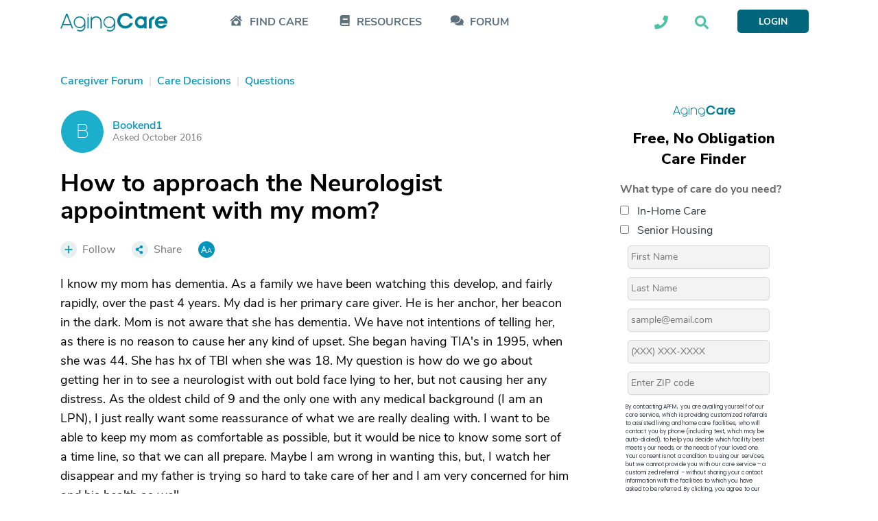

--- FILE ---
content_type: text/html; charset=utf-8
request_url: https://www.agingcare.com/questions/approach-neurologist-appointment-with-mom-211471.htm
body_size: 31350
content:
<!DOCTYPE html><html itemscope itemtype=http://schema.org/QAPage lang=en><head prefix="og: http://ogp.me/ns#"><meta http-equiv=x-ua-compatible content="IE=edge"><meta charset=utf-8><meta name=viewport content="width=device-width,minimum-scale=1,initial-scale=1,maximum-scale=1"><meta http-equiv=Content-language content=en><meta name=copyright content="© 2007-2026 AgingCare All rights reserved."><title>How to approach the Neurologist appointment with my mom?? - AgingCare.com</title><meta name=description content="Mom is not aware that she has dementia. We have not intentions of telling her, as there is no reason to cause her any kind of upset."><meta name=keywords content="Care Decisions"><link rel=preload href=//cdn.optimizely.com/js/17908420821.js as=script><link rel=preconnect href=//logx.optimizely.com><link rel=canonical href=https://www.agingcare.com/questions/approach-neurologist-appointment-with-mom-211471.htm><link rel=amphtml href=https://www.agingcare.com/questions/amp/211471><meta itemprop=description content="Mom is not aware that she has dementia. We have not intentions of telling her, as there is no reason to cause her any kind of upset."><meta itemprop=name content="How to approach the Neurologist appointment with my mom?"><meta property=og:title content="How to approach the Neurologist appointment with my mom?"><meta property=og:type content=article><meta property=og:url content=https://www.agingcare.com/questions/approach-neurologist-appointment-with-mom-211471.htm><meta property=og:description content="Mom is not aware that she has dementia. We have not intentions of telling her, as there is no reason to cause her any kind of upset."><meta property=og:image itemprop=image content=https://ac-cdn.azureedge.net/resources/Content/www/images/favicons/mstile-310x310.png><meta name=twitter:card content=summary_large_image><meta name=twitter:site content=@agingcare><meta name=twitter:title content="How to approach the Neurologist appointment with my mom?"><meta name=twitter:description content="Mom is not aware that she has dementia. We have not intentions of telling her, as there is no reason to cause her any kind of upset."><meta name=twitter:image content=https://ac-cdn.azureedge.net/resources/Content/www/images/favicons/mstile-310x310.png><link rel=preload href=https://ac-cdn.azureedge.net/resources/Content/www/fonts/Kamerik/bold/webfont.woff2 as=font type=font/woff2 crossorigin><link rel=preload href=https://ac-cdn.azureedge.net/resources/Content/www/fonts/Kamerik/book/webfont.woff2 as=font type=font/woff2 crossorigin><link rel=preload href=https://ac-cdn.azureedge.net/resources/Content/www/fonts/Kamerik/light/webfont.woff2 as=font type=font/woff2 crossorigin><link rel=preload href=https://ac-cdn.azureedge.net/resources/Content/www/fonts/NunitoSans/bold/webfont.woff2 as=font type=font/woff2 crossorigin><link rel=preload href=https://ac-cdn.azureedge.net/resources/Content/www/fonts/NunitoSans/semibold/webfont.woff2 as=font type=font/woff2 crossorigin><link rel=preload href=https://ac-cdn.azureedge.net/resources/Content/www/fonts/NunitoSans/regular/webfont.woff2 as=font type=font/woff2 crossorigin><link rel=dns-prefetch href=//ac-cdn.azureedge.net><link rel=preconnect href=https://ac-cdn.azureedge.net><link rel=dns-prefetch href=//tpc.googlesyndication.com><link rel=dns-prefetch href=//cdn.ampproject.org><link rel=dns-prefetch href=//pagead2.googlesyndication.com><link rel=dns-prefetch href=//securepubads.g.doubleclick.net><link rel=preconnect href=https://tpc.googlesyndication.com><link rel=preconnect href=https://pagead2.googlesyndication.com><link rel=preconnect href=https://cdn.ampproject.org><link rel=preconnect href=https://securepubads.g.doubleclick.net><link rel=preconnect href=https://fonts.googleapis.com><link rel=preconnect href=https://fonts.gstatic.com crossorigin><link rel=apple-touch-icon sizes=180x180 href=https://ac-cdn.azureedge.net/resources/Content/www/images/favicons/apple-touch-icon.png><link rel=icon type=image/png sizes=32x32 href=https://ac-cdn.azureedge.net/resources/Content/www/images/favicons/favicon-32x32.png><link rel=icon type=image/png sizes=16x16 href=https://ac-cdn.azureedge.net/resources/Content/www/images/favicons/favicon-16x16.png><link rel=manifest href=https://ac-cdn.azureedge.net/resources/Content/www/images/favicons/site.webmanifest><link rel=mask-icon href=https://ac-cdn.azureedge.net/resources/Content/www/images/favicons/safari-pinned-tab.svg color=#0095bc><link rel="shortcut icon" href=https://ac-cdn.azureedge.net/resources/Content/www/images/favicons/favicon.ico><meta name=msapplication-config content=https://ac-cdn.azureedge.net/resources/Content/www/images/favicons/browserconfig.xml><meta name=msapplication-TileColor content=#ffc40d><meta name=theme-color content=#ffffff><link href=https://ac-cdn.azureedge.net/resources/Content/www/deploy/css/acbasestyles-786c3b8074.min.css rel=stylesheet><link href=https://ac-cdn.azureedge.net/resources/Content/www/deploy/css/accontentpage-5f0ffea28f.min.css rel=stylesheet><noscript id=deferred-styles><link href=https://ac-cdn.azureedge.net/resources/Content/www/deploy/css/acbasedeferredstyles-c5510d6d80.min.css rel=stylesheet></noscript><link href="https://fonts.googleapis.com/css2?family=Inter:ital,opsz,wght@0,14..32,100..900;1,14..32,100..900&amp;family=Nunito+Sans:ital,opsz,wght@0,6..12,200..1000;1,6..12,200..1000&amp;family=Work+Sans:ital,wght@0,100..900;1,100..900&amp;display=swap" rel=stylesheet><link href=https://ac-cdn.azureedge.net/resources/Content/www/deploy/css/acrightsidebarformcss-83584542f3.min.css rel=stylesheet><script>var loadDeferredStyles=function(){var addStylesNode=document.getElementById("deferred-styles");if(addStylesNode){var replacement=document.createElement("div");replacement.innerHTML=addStylesNode.textContent;document.body.appendChild(replacement);addStylesNode.parentElement.removeChild(addStylesNode);}};var raf=window.requestAnimationFrame||window.mozRequestAnimationFrame||window.webkitRequestAnimationFrame||window.msRequestAnimationFrame;if(raf)raf(function(){window.setTimeout(loadDeferredStyles,0);});else window.addEventListener('load',loadDeferredStyles);</script><script src=//cdn.optimizely.com/js/17908420821.js></script><script async src=https://www.googletagservices.com/tag/js/gpt.js></script><script>var googletag=googletag||{};googletag.cmd=googletag.cmd||[];</script><script>AdsLoaded=[];AdSlots=[{adId:"div-gpt-ad-1516733713938-2",adSlotName:'/1032135/AC2018-Leaderboard',adAttr:'leaderBoard',adObject:null},{adId:"div-gpt-ad-1516733713938-0",adSlotName:'/1032135/AC2018-In-Article-1',adAttr:'inArticle1',adObject:null},{adId:"div-gpt-ad-1516733713938-1",adSlotName:'/1032135/AC2018-In-Article-2',adAttr:'inArticle2',adObject:null},{adId:"div-gpt-ad-1516733713938-4",adSlotName:'/1032135/AC2018-Top-Medium-Rectangle',adAttr:'topMediumRect',adObject:null},{adId:"div-gpt-ad-1516733713938-3",adSlotName:'/1032135/AC2018-Bottom-Medium-Rectangle',adAttr:'bottomMediumRect',adObject:null},{adId:null,adAttr:'findCareFrom',adObject:null},{adId:null,adAttr:'findCareWidget',adObject:null},{adId:null,adAttr:'leadForm',adObject:null},{adId:null,adAttr:'helpWidget',adObject:null},{adId:null,adAttr:'browseMoreTopics',adObject:null},{adId:null,adAttr:'topForumActivity',adObject:null},{adId:null,adAttr:'leadFormRedesign',adObject:null},{adId:null,adAttr:'leadFormSeniorLiving',adObject:null},{adId:null,adAttr:'faqMiami',adObject:null}];var timeOut=null;var refressingTopMedium=false;googletag.cmd.push(function(){AdSlots[0].adObject=googletag.defineSlot(AdSlots[0].adSlotName,[728,90],AdSlots[0].adId).addService(googletag.pubads()).setCollapseEmptyDiv(true);AdSlots[1].adObject=googletag.defineSlot(AdSlots[1].adSlotName,[248,436],AdSlots[1].adId).addService(googletag.pubads()).setCollapseEmptyDiv(true,true);AdSlots[2].adObject=googletag.defineSlot(AdSlots[2].adSlotName,[248,436],AdSlots[2].adId).addService(googletag.pubads()).setCollapseEmptyDiv(true);AdSlots[3].adObject=googletag.defineSlot(AdSlots[3].adSlotName,[300,250],AdSlots[3].adId).addService(googletag.pubads()).setCollapseEmptyDiv();AdSlots[4].adObject=googletag.defineSlot(AdSlots[4].adSlotName,[300,250],AdSlots[4].adId).addService(googletag.pubads()).setCollapseEmptyDiv(true);googletag.pubads().enableSingleRequest();googletag.pubads().setForceSafeFrame(true);googletag.pubads().enableAsyncRendering();googletag.pubads().addEventListener('slotRenderEnded',function(event){if(!event.isEmpty&&event.slot.getAdUnitPath()===AdSlots[3].adSlotName){$('#'+AdSlots[3].adId).removeAttr("style");$('#'+AdSlots[3].adId).height(266);$('#'+AdSlots[3].adId).width(300);if($(window).width()>=992){$('#'+AdSlots[3].adId).css("margin-bottom","45px");}else{$('#'+AdSlots[3].adId).css("margin-bottom","24px");}
if(typeof(RailTool)!=="undefined"){if(!refressingTopMedium){RailTool.ResetPossitions();RailTool.ArrangeSectionHeight();RailTool.makeElementsSticky();}}}else if(event.slot.getAdUnitPath()===AdSlots[3].adSlotName){$('#'+AdSlots[3].adId).height(0);$('#'+AdSlots[3].adId).width(0);$('#'+AdSlots[3].adId).find("iframe").height(0);$('#'+AdSlots[3].adId).find("iframe").width(0);$('#'+AdSlots[3].adId).css("margin-bottom","0");$('#'+AdSlots[3].adId).css("display","none");}
if(typeof(RailTool)!=="undefined"){RailTool.ArrangeSectionHeight();RailTool.makeElementsSticky();}});googletag.enableServices();});</script><script>targetingDictionary={AC2018PageType:{Home:"home",Forum:"forum",Topic:"topic",Question:"question",Answer:"answer",Discussion:"discussion",Article:"article",Directory:"directory",DirectoryState:"directory-state",DirectoryCity:"directory-city",DirectoryResult:"directory-result",DirectoryProfile:"directory-profile",Product:"product",ProductDeatils:"product-details",LandingPage:"landing-page",MemberProfile:"member-profile",Resources:"resources",AboutUs:"about-us",SearchResults:"search-results",SignUp:"sign-up",SeniorLiving:"senior-living"},AC2018Category:{RehabilitationCenters:"rehabilitation-centers"}};</script><script>var primaryTags=[];primaryTags.push("care-decisions");googletag.cmd.push(function(){googletag.pubads().setTargeting("AC2018-Page-Type",targetingDictionary.AC2018PageType.Question);googletag.pubads().setTargeting("AC2018-ContentID","211471");if(primaryTags.length>0){googletag.pubads().setTargeting("AC2018-Topic",primaryTags);}});</script><script>window.TimeAgoFormat={minuteStringShort:"min",minuteStringLong:"minute",minutesStringShort:"min",minutesStringLong:"minutes",hourString:"hour",hoursString:"hours"}</script><script>var gatrackingid='UA-2542456-10';var trackingurl='https://act.agingcare.com';var trackingapiurl='https://act.agingcare.com';</script><script>(function(i,s,o,g,r,a,m){i['GoogleAnalyticsObject']=r;i[r]=i[r]||function(){(i[r].q=i[r].q||[]).push(arguments)},i[r].l=1*new Date();a=s.createElement(o),m=s.getElementsByTagName(o)[0];a.async=1;a.src=g;m.parentNode.insertBefore(a,m)})(window,document,'script','//www.google-analytics.com/analytics.js','ga');ga('create',gatrackingid,'auto',{'legacyCookieDomain':'agingcare.com','useAmpClientId':true});ga('require','ec');ga('send','pageview');ga(function(tracker){var clientID=tracker.get('clientId');document.cookie="FindCare_GoogleAnalyticsClientID="+clientID+"; path=/";});</script><script>window.CurrentUser=new Object();window.CurrentUser.IsAuthenticated=false;window.UserKey="21dc70ab-de4e-4eea-8998-c2d5c8212bab";window.SessionID="266264fa-4df0-4c38-8e93-d25f9ce7c018";if(window.CurrentUser.IsAuthenticated){ga('set','dimension1',"member");ga('send','pageview');}</script><script>(function(w,d,s,l,i){w[l]=w[l]||[];w[l].push({'gtm.start':new Date().getTime(),event:'gtm.js'});var f=d.getElementsByTagName(s)[0],j=d.createElement(s),dl=l!='dataLayer'?'&l='+l:'';j.async=true;j.src='https://www.googletagmanager.com/gtm.js?id='+i+dl+'&gtm_auth=kdw786ydAMV2UID-wKfXsw&gtm_preview=env-1&gtm_cookies_win=x';f.parentNode.insertBefore(j,f);})(window,document,'script','dataLayer','GTM-5SMXHRW');</script><body><noscript><iframe src="https://www.googletagmanager.com/ns.html?id=GTM-5SMXHRW&amp;gtm_auth=kdw786ydAMV2UID-wKfXsw&amp;gtm_preview=env-1&amp;gtm_cookies_win=x" height=0 width=0 style=display:none;visibility:hidden></iframe></noscript><script>function GetSiteSection(){var siteSection='';var url=(location.pathname+location.search).substr(1);if(url==""){siteSection="Home Page";}
else if(/^local\/in-home-care\/[A-Za-z]{2}$/.test(url))
{siteSection="In Home Care State Info/City List";}
else if(/^local\/in-home-care\/[A-Za-z]*-[A-Za-z]{2}$/.test(url))
{siteSection="In Home Care City Listings";}
else if(/^local\/[A-Za-z-]*-in-home-care-[A-Za-z]{2}$/.test(url))
{siteSection="In Home Care Company Listing";}
else if(/^local\/senior-living\/[A-Za-z]{2}$/.test(url))
{siteSection="Community State Info/City List";}
else if(/^local\/senior-living\/[A-Za-z]*-[A-Za-z]{2}$/.test(url))
{siteSection="Community City Listings";}
else if(/^local\/[A-Za-z-]*-senior-living-[A-Za-z]{2}$/.test(url))
{siteSection="Community Listing";}
else if(/^local\/nursing-homes$/.test(url))
{siteSection="Nursing Homes Local Lead Form";}
else if(/^local\/nursing-homes\/[A-Za-z]{2}$/.test(url))
{siteSection="Nursing Homes State Info /City List";}
else if(/^local\/nursing-homes\/[A-Za-z]*-[A-Za-z]{2}$/.test(url))
{siteSection="Nursing Homes City Listings";}
else if(/^local\/[A-Za-z]*-nursing-homes-[A-Za-z]{2}$/.test(url))
{siteSection="Nursing Home Listing";}
else if(/^products$/.test(url)||/^products\/[0-9]*\/[A-Za-z-]*$/.test(url)||/^products\/[A-Za-z-]*-[0-9]*.htm$/.test(url)||/^product\/[A-Za-z-]*$/.test(url))
{siteSection="Products";}
else if(/^topics$/.test(url)||/^topics\/[0-9]*\/[A-Za-z]*$/.test(url))
{siteSection="Topics Pages";}
else if(/^articles\/[A-Za-z-]*-[0-9]*.htm$/.test(url)||/^articles\/comments\/[0-9]*\?[A-Za-z-]*\=.*$/.test(url)||/^articles\/comments\/[0-9]*$/.test(url))
{siteSection="Individual Articles";}
else if(/^signin\?.*/.test(url)||/^profile$/.test(url)||/^profile\/.*$/.test(url))
{siteSection="Forum Member Pages";}
else if(/^caregiver-forum.*$/.test(url)||/^topics\/[0-9]*\/[A-Za-z]*\/questions$/.test(url)||/^topics\/[0-9]*\/[A-Za-z]*\/discussions$/.test(url))
{siteSection="Forum Grouping Pages";}
else if(/^questions\/[A-Za-z]*-[0-9]*.htm$/.test(url))
{siteSection="Individual Question Posts";}
else if(/^discussions\/[A-Za-z]*-[0-9]*.htm$/.test(url))
{siteSection="Individual Discussion Posts";}
return siteSection;}</script><script>const isElementNavbarVisible=elem=>!!elem&&!!(elem.offsetWidth||elem.offsetHeight||elem.getClientRects().length);document.addEventListener("DOMContentLoaded",function(event){document.addEventListener('click',function(event){var elements=["expander-callme","expander-searchbox"];elements.forEach(id=>{var element=document.getElementById(id);var childElement=document.getElementById(id+'-ddl');var containerElement=document.getElementById(id+'-icon');if(!childElement.contains(event.target)&&!element.contains(event.target)&&!containerElement.contains(event.target)&&isElementNavbarVisible(childElement)){element.style.display='none';}});});});</script><nav class=navbar><div class=sticky><div class="master-container wrapper"><div class=left><div class=expander-mobile id=expanderMobile><div onclick="(function(){const element=document.getElementById('expanderMobile');element.classList.toggle('active');const gridNavbarExpander=document.getElementById('gridNavbarExpander');const gridNavbarExpanderExpanded=document.getElementById('gridNavbarExpanderExpanded');if(gridNavbarExpander.style.display=='none'){gridNavbarExpander.style.display='block';gridNavbarExpanderExpanded.style.display='none';}
else{gridNavbarExpander.style.display='none';gridNavbarExpanderExpanded.style.display='block';}})()"><svg id=gridNavbarExpander xmlns=http://www.w3.org/2000/svg width=28 height=23 viewBox="0 0 28 23" fill=none><path d="M27.625 2.25H0.375C0.125 2.25 0 2.125 0 1.875V0.375C0 0.1875 0.125 0 0.375 0H27.625C27.8125 0 28 0.1875 28 0.375V1.875C28 2.125 27.8125 2.25 27.625 2.25ZM27.625 12.25H0.375C0.125 12.25 0 12.125 0 11.875V10.375C0 10.1875 0.125 10 0.375 10H27.625C27.8125 10 28 10.1875 28 10.375V11.875C28 12.125 27.8125 12.25 27.625 12.25ZM27.625 22.25H0.375C0.125 22.25 0 22.125 0 21.875V20.375C0 20.1875 0.125 20 0.375 20H27.625C27.8125 20 28 20.1875 28 20.375V21.875C28 22.125 27.8125 22.25 27.625 22.25Z" fill=#01667B /></svg> <svg style=display:none id=gridNavbarExpanderExpanded width=24 height=24 viewBox="0 0 24 24" fill=none xmlns=http://www.w3.org/2000/svg><path d="M14.3848 12.125L23.3457 21.0859C23.5625 21.3027 23.5625 21.6641 23.3457 21.9531L21.7559 23.543C21.4668 23.7598 21.1055 23.7598 20.8887 23.543L19.3711 22.0254L12 14.582L3.03906 23.543C2.82227 23.7598 2.46094 23.7598 2.17188 23.543L0.582031 21.9531C0.365234 21.6641 0.365234 21.3027 0.582031 21.0859L9.54297 12.125L0.582031 3.23633C0.365234 3.01953 0.365234 2.6582 0.582031 2.36914L2.17188 0.779297C2.46094 0.5625 2.82227 0.5625 3.03906 0.779297L12 9.74023L20.8887 0.779297C21.1055 0.5625 21.4668 0.5625 21.7559 0.779297L23.3457 2.36914C23.5625 2.6582 23.5625 3.01953 23.3457 3.23633L21.8281 4.75391L14.3848 12.125Z" fill=#01667B /></svg></div><div class=expander-container><div class=expander-row id=findCareRow><div class=line onclick="(function(){const element=document.getElementById('findCareRow');const openArrowElement=element.getElementsByClassName('open-arrow')[0];const expandedArrowElement=element.getElementsByClassName('expanded-arrow')[0];if(openArrowElement.style.display=='none'){openArrowElement.style.display='flex';expandedArrowElement.style.display='none';element.getElementsByClassName('expanded-row')[0].style.display='none';}
else{openArrowElement.style.display='none';expandedArrowElement.style.display='flex';element.getElementsByClassName('expanded-row')[0].style.display='flex';}})()"><svg class=icon-mobile width=24 height=21 viewBox="0 0 24 21" fill=none xmlns=http://www.w3.org/2000/svg><path d="M3.5 12.6875C3.73438 12.4922 5.17969 11.2031 12.25 4.99219C19.2422 11.2031 20.7266 12.4531 21 12.6875V19.875C21 20.2266 20.6875 20.5 20.375 20.5H4.125C3.77344 20.5 3.5 20.2266 3.5 19.875V12.6875ZM15.7656 11.6719C14.8281 10.8906 13.4219 11.0078 12.5625 11.8672L12.2109 12.2188L11.8984 11.8672C11.0391 11.0078 9.63281 10.8906 8.69531 11.6719C7.64062 12.5703 7.5625 14.1719 8.53906 15.1484L11.8594 18.4688C12.0547 18.7031 12.4062 18.7031 12.6016 18.4688L15.9219 15.1484C16.8984 14.1719 16.8203 12.5703 15.7656 11.6719ZM3.5 12.6875C3.38281 12.7656 3.5 12.6875 3.5 12.6875V12.6875ZM23.2656 9.75781C23.5391 9.99219 23.5391 10.3828 23.3047 10.6172L22.4844 11.5547C22.25 11.8281 21.8594 11.8281 21.5859 11.5938L12.6406 3.70312C12.4062 3.50781 12.0547 3.50781 11.8203 3.70312L2.875 11.5938C2.60156 11.8281 2.21094 11.8281 1.97656 11.5547L1.15625 10.6172C0.921875 10.3828 0.921875 9.99219 1.19531 9.75781L11.1953 0.929688C11.7812 0.382812 12.6797 0.382812 13.2656 0.929688L17.25 4.40625V2.375C17.25 2.0625 17.5234 1.75 17.875 1.75H20.375C20.6875 1.75 21 2.0625 21 2.375V7.72656L23.2656 9.75781ZM21 12.6875C21 12.6875 21.0781 12.7656 21 12.6875V12.6875Z" fill=#5C707E /></svg><div class=find-care-mobile>FIND CARE</div><div class=arrow><div class=open-arrow><svg xmlns=http://www.w3.org/2000/svg width=6 height=10 viewBox="0 0 6 10" fill=none><path d="M-2.75248e-08 8.66095L-3.78582e-07 0.629704C-4.0317e-07 0.0672045 0.6875 -0.214046 1.09375 0.192204L5.09375 4.1922C5.34375 4.4422 5.34375 4.84845 5.09375 5.09845L1.09375 9.09845C0.6875 9.5047 -2.93719e-09 9.22345 -2.75248e-08 8.66095Z" fill=#E1EFEF /></svg></div><div class=expanded-arrow style=display:none><svg xmlns=http://www.w3.org/2000/svg width=10 height=6 viewBox="0 0 10 6" fill=none><path d="M0.625056 0.00469971L8.65631 0.00469971C9.21881 0.00469971 9.50006 0.6922 9.09381 1.09845L5.09381 5.09845C4.84381 5.34845 4.43756 5.34845 4.18756 5.09845L0.187556 1.09845C-0.218694 0.6922 0.0625564 0.00469971 0.625056 0.00469971Z" fill=#5C707E /></svg></div></div></div><div class=expanded-row style=display:none><div><a href=/local>Find In-Home Care</a></div><div><a href=/local/assisted-living>Find Assisted Living</a></div></div></div><div class=expander-row id=resourcesRow><div class=line onclick="(function(){const element=document.getElementById('resourcesRow');const openArrowElement=element.getElementsByClassName('open-arrow')[0];const expandedArrowElement=element.getElementsByClassName('expanded-arrow')[0];if(openArrowElement.style.display=='none'){openArrowElement.style.display='flex';expandedArrowElement.style.display='none';element.getElementsByClassName('expanded-row')[0].style.display='none';}
else{openArrowElement.style.display='none';expandedArrowElement.style.display='flex';element.getElementsByClassName('expanded-row')[0].style.display='flex';}})()"><svg class=icon-mobile xmlns=http://www.w3.org/2000/svg width=18 height=20 viewBox="0 0 18 20" fill=none><path d="M17.5 14.0625C17.5 14.375 17.3438 14.6484 17.1484 14.8047C16.9531 15.3906 16.9531 17.1094 17.1484 17.7344C17.3438 17.8906 17.5 18.1641 17.5 18.4375V19.0625C17.5 19.6094 17.0703 20 16.5625 20H3.75C1.67969 20 0 18.3203 0 16.25V3.75C0 1.67969 1.67969 0 3.75 0H16.5625C17.0703 0 17.5 0.429688 17.5 0.9375V14.0625ZM5 5.23438V6.01562C5 6.17188 5.07812 6.25 5.23438 6.25H13.5156C13.6328 6.25 13.75 6.17188 13.75 6.01562V5.23438C13.75 5.11719 13.6328 5 13.5156 5H5.23438C5.07812 5 5 5.11719 5 5.23438ZM5 7.73438V8.51562C5 8.67188 5.07812 8.75 5.23438 8.75H13.5156C13.6328 8.75 13.75 8.67188 13.75 8.51562V7.73438C13.75 7.61719 13.6328 7.5 13.5156 7.5H5.23438C5.07812 7.5 5 7.61719 5 7.73438ZM14.8828 17.5C14.8047 16.8359 14.8047 15.7031 14.8828 15H3.75C3.04688 15 2.5 15.5859 2.5 16.25C2.5 16.9531 3.04688 17.5 3.75 17.5H14.8828Z" fill=#5C707E /></svg><div>RESOURCES</div><div class=arrow><div class=open-arrow><svg xmlns=http://www.w3.org/2000/svg width=6 height=10 viewBox="0 0 6 10" fill=none><path d="M-2.75248e-08 8.66095L-3.78582e-07 0.629704C-4.0317e-07 0.0672045 0.6875 -0.214046 1.09375 0.192204L5.09375 4.1922C5.34375 4.4422 5.34375 4.84845 5.09375 5.09845L1.09375 9.09845C0.6875 9.5047 -2.93719e-09 9.22345 -2.75248e-08 8.66095Z" fill=#E1EFEF /></svg></div><div class=expanded-arrow style=display:none><svg xmlns=http://www.w3.org/2000/svg width=10 height=6 viewBox="0 0 10 6" fill=none><path d="M0.625056 0.00469971L8.65631 0.00469971C9.21881 0.00469971 9.50006 0.6922 9.09381 1.09845L5.09381 5.09845C4.84381 5.34845 4.43756 5.34845 4.18756 5.09845L0.187556 1.09845C-0.218694 0.6922 0.0625564 0.00469971 0.625056 0.00469971Z" fill=#5C707E /></svg></div></div></div><div class=expanded-row style=display:none><div><a href=/topics>Caregiving Topics</a></div><div><a href=/ebooks>Care Guides</a></div></div></div><div class=expander-row id=communityRow><div class=line><svg class=icon-mobile xmlns=http://www.w3.org/2000/svg width=25 height=19 viewBox="0 0 19 15" fill=none><path d="M13.3203 5.29282C13.3203 8.07407 10.3828 10.2928 6.82032 10.2928C5.53907 10.2928 4.32032 10.0116 3.32032 9.51157C2.63282 9.91782 1.69532 10.2928 0.570319 10.2928C0.445319 10.2928 0.382819 10.2616 0.320319 10.1678C0.289069 10.0741 0.320319 9.94907 0.382819 9.88657C0.382819 9.88657 1.07032 9.13657 1.50782 8.16782C0.757819 7.35532 0.320319 6.38657 0.320319 5.29282C0.320319 2.54282 3.22657 0.292816 6.82032 0.292816C10.3828 0.292816 13.3203 2.54282 13.3203 5.29282ZM17.1328 12.1678C17.5391 13.1366 18.2266 13.8866 18.2266 13.8866C18.3203 13.9491 18.3203 14.0741 18.2891 14.1678C18.2578 14.2616 18.1641 14.2928 18.0703 14.2928C16.9141 14.2928 15.9766 13.9178 15.2891 13.5116C14.2891 14.0116 13.1016 14.2928 11.8203 14.2928C9.10157 14.2928 6.78907 13.0428 5.82032 11.2616C6.13282 11.2928 6.47657 11.2928 6.82032 11.2928C10.9453 11.2928 14.3203 8.60532 14.3203 5.29282C14.3203 5.10532 14.2891 4.88657 14.2578 4.66782C16.6328 5.41782 18.3203 7.23032 18.3203 9.29282C18.3203 10.3866 17.8516 11.3553 17.1328 12.1678Z" fill=#5C707E /></svg><div><a href=/caregiver-forum>FORUM</a></div></div></div><div class=footer-row><div class=call-section><div class=icon-block><svg width=21 height=21 viewBox="0 0 21 21" fill=none xmlns=http://www.w3.org/2000/svg><path d="M20.2578 1.47656C20.6875 1.59375 21 1.94531 21 2.375C21 12.4141 12.875 20.5 2.875 20.5C2.40625 20.5 2.05469 20.2266 1.9375 19.7969L1 15.7344C0.921875 15.3047 1.11719 14.8359 1.54688 14.6406L5.92188 12.7656C6.3125 12.6094 6.74219 12.7266 7.01562 13.0391L8.96875 15.4219C12.0156 13.9766 14.4766 11.4766 15.8828 8.50781L13.5 6.55469C13.1875 6.28125 13.0703 5.85156 13.2266 5.46094L15.1016 1.08594C15.2969 0.65625 15.7656 0.421875 16.1953 0.539062L20.2578 1.47656Z" fill=#5C707E /></svg></div><div class=text-block><div>Looking into care for a loved one?</div><div>Call Us Today: <a class=phone-numbers href=tel:888-887-4593>888-887-4593</a></div></div></div><div class=search-section-footer><form id=searchboxform searchform class=searchform action=/search method=get><div><input type=text name=term placeholder="Search AgingCare"></div><div><button id=mobileSearchAgingcare type=submit class=ladda-button style=display:none data-submit=true data-style=zoom-out navsubmitsearch> SEARCH AGINGCARE </button> <svg onclick="(function(){document.getElementById('mobileSearchAgingcare').click();})()" xmlns=http://www.w3.org/2000/svg width=42 height=40 viewBox="0 0 42 40" fill=none><rect x=0.674438 width=40.864 height=40 rx=5 fill=#4EC2A6 /><path d="M30.9021 27.3047C31.248 27.6953 31.248 28.2812 30.8637 28.6328L29.7877 29.7266C29.4418 30.1172 28.8654 30.1172 28.4811 29.7266L24.6767 25.8594C24.4846 25.6641 24.4077 25.4297 24.4077 25.1953V24.5312C23.0243 25.625 21.3335 26.25 19.4889 26.25C15.0697 26.25 11.4958 22.6172 11.4958 18.125C11.4958 13.6719 15.0697 10 19.4889 10C23.8698 10 27.482 13.6719 27.482 18.125C27.482 20.0391 26.8287 21.7578 25.7912 23.125H26.406C26.6366 23.125 26.8672 23.2422 27.0593 23.3984L30.9021 27.3047ZM19.4889 23.125C22.1789 23.125 24.4077 20.8984 24.4077 18.125C24.4077 15.3906 22.1789 13.125 19.4889 13.125C16.7605 13.125 14.5701 15.3906 14.5701 18.125C14.5701 20.8984 16.7605 23.125 19.4889 23.125Z" fill=white /></svg></div></form></div></div></div></div><a class=logo-link href="/"> <svg xmlns=http://www.w3.org/2000/svg width=156 height=27 viewBox="0 0 156 27" fill=none><path fill-rule=evenodd clip-rule=evenodd d="M105.686 8.11569H101.431C100.207 5.66077 97.6726 3.75415 94.7004 3.75415C90.6197 3.75415 87.2698 7.24846 87.2698 11.3211C87.2698 15.4216 90.6208 18.8878 94.7004 18.8878C97.6726 18.8878 100.207 17.0105 101.431 14.5262H105.686C104.549 19.4938 99.7997 22.6415 94.7004 22.6415C88.2023 22.6415 82.9862 17.7607 82.9862 11.3206C82.9862 4.88054 88.2023 0 94.7004 0C99.7997 0 104.549 3.14815 105.686 8.11569ZM155.767 15.5395H142.159C142.596 17.388 144.519 18.9762 146.879 18.9762C147.626 18.9851 148.363 18.8104 149.024 18.4676C149.685 18.1249 150.25 17.6249 150.668 17.0125H155.155C153.96 20.3912 150.638 22.5279 146.879 22.5279C141.838 22.5279 137.73 18.7158 137.73 13.6615C137.73 8.60723 141.867 4.82308 146.938 4.82308C151.921 4.82446 156 8.72308 156 13.6615C155.994 14.2943 155.916 14.9243 155.767 15.5395ZM151.571 11.9873C151.371 10.9257 150.794 9.9699 149.944 9.29211C149.095 8.61429 148.029 8.25912 146.938 8.29062C144.432 8.29062 142.625 9.96531 142.217 11.9873H151.571ZM28.1632 4.87085L27.9301 4.86785V4.87085C25.6703 4.93433 23.5248 5.86731 21.9492 7.47152C20.3735 9.07574 19.492 11.2248 19.492 13.4619C19.492 15.6991 20.3735 17.8481 21.9492 19.4523C23.5248 21.0565 25.6703 21.9895 27.9301 22.053L28.1632 22.056V22.053C29.4863 22.0172 30.7838 21.6818 31.9555 21.0726C33.1273 20.4633 34.1425 19.5964 34.923 18.5384V19.5145C34.927 20.6218 34.6105 21.707 34.0113 22.6421C33.4118 23.577 32.5548 24.3228 31.5409 24.7913C30.527 25.2598 29.3991 25.4312 28.2899 25.2856C27.1808 25.14 26.1369 24.6833 25.2816 23.9695L24.1674 25.2118C25.2613 26.1365 26.5995 26.7321 28.0245 26.9282C29.4493 27.1244 30.9011 26.913 32.2083 26.3185C33.5155 25.7243 34.6236 24.7722 35.4017 23.5747C36.1796 22.3772 36.5952 20.9844 36.5989 19.5607H36.6012V13.4619C36.6003 11.2251 35.7184 9.07662 34.143 7.47261C32.5676 5.8686 30.4226 4.93532 28.1632 4.87085ZM28.0467 20.3915C26.6564 20.4164 25.29 20.0313 24.1217 19.285C22.9535 18.5387 22.0361 17.4651 21.4865 16.2011C20.9369 14.937 20.7801 13.5396 21.0359 12.187C21.2917 10.8343 21.9485 9.58768 22.9228 8.60585C23.8972 7.62399 25.1447 6.95139 26.5067 6.67375C27.8685 6.39609 29.2832 6.52597 30.5702 7.04682C31.8573 7.56766 32.9584 8.45592 33.7338 9.59836C34.5089 10.7408 34.9228 12.0858 34.9228 13.4619C34.9221 15.2781 34.2015 17.0214 32.9158 18.3173C31.63 19.6131 29.8818 20.358 28.0469 20.3917L28.0467 20.3915ZM71.4909 4.87085L71.2577 4.86785V4.87085C68.9979 4.93433 66.8524 5.86731 65.2768 7.47152C63.7012 9.07574 62.8197 11.2248 62.8197 13.4619C62.8197 15.6991 63.7012 17.8481 65.2768 19.4523C66.8524 21.0565 68.9979 21.9895 71.2577 22.053L71.4909 22.056V22.053C72.814 22.0172 74.1114 21.6818 75.2832 21.0726C76.4549 20.4633 77.4702 19.5964 78.2507 18.5384V19.5145C78.2546 20.6218 77.9382 21.7071 77.3389 22.6422C76.7396 23.5772 75.8822 24.3231 74.8686 24.7915C73.8547 25.26 72.7265 25.4315 71.6173 25.2858C70.5083 25.1402 69.4643 24.6835 68.609 23.9695L67.4951 25.2118C68.5889 26.1365 69.9272 26.7321 71.3522 26.9282C72.7769 27.1244 74.2287 26.913 75.5359 26.3185C76.8432 25.7243 77.9513 24.7722 78.7294 23.5747C79.5073 22.3772 79.9228 20.9844 79.9266 19.5607H79.9289V13.4619C79.928 11.2251 79.0461 9.07662 77.4707 7.47261C75.8953 5.8686 73.7502 4.93532 71.4909 4.87085ZM71.3743 20.3915C69.9841 20.4164 68.6176 20.0313 67.4494 19.285C66.2811 18.5387 65.3638 17.4651 64.8142 16.2011C64.2645 14.937 64.1078 13.5396 64.3636 12.187C64.6192 10.8343 65.2761 9.58768 66.2506 8.60585C67.2248 7.62399 68.4723 6.95139 69.8344 6.67375C71.1962 6.39609 72.6109 6.52597 73.8978 7.04682C75.185 7.56766 76.2861 8.45592 77.0614 9.59836C77.8365 10.7408 78.2504 12.0858 78.2504 13.4619C78.2497 15.2781 77.5292 17.0214 76.2434 18.3173C74.9577 19.6131 73.2095 20.358 71.3745 20.3917L71.3743 20.3915ZM136.899 8.508C135.144 8.77823 133.704 10.0488 133.289 10.7478V22.5462H129.078V9.99808V9.91246L129.324 9.49338C129.436 9.30115 131.918 5.16623 136.898 4.443V8.50823L136.899 8.508ZM52.2318 4.8C51.0393 4.80039 49.8622 5.06765 48.7886 5.5818C47.7152 6.09598 46.773 6.84372 46.0328 7.76908V5.65638H44.3049V12.5102H44.3087C44.3087 12.5589 44.3049 12.6072 44.3049 12.6561V22.5727H46.0321V12.6561C46.0321 11.029 46.6853 9.46862 47.8477 8.31815C49.0103 7.16765 50.5869 6.52131 52.2311 6.52131C53.8753 6.52131 55.4518 7.16765 56.6145 8.31815C57.7769 9.46862 58.43 11.029 58.43 12.6561V22.5727H60.1575V12.6561C60.1568 10.5749 59.3217 8.57903 57.8359 7.10626C56.35 5.63349 54.3346 4.80408 52.2318 4.8ZM41.3137 22.5727H39.5865V5.65731H41.3137V22.5727ZM41.3435 2.29546C41.3433 2.46912 41.291 2.63882 41.1933 2.7831C41.0956 2.9274 40.9571 3.03978 40.7948 3.10608C40.6325 3.17238 40.4541 3.18962 40.282 3.15561C40.11 3.12157 39.9521 3.03785 39.828 2.91496C39.704 2.79208 39.6196 2.63557 39.5855 2.46524C39.5512 2.29489 39.569 2.11835 39.6361 1.95793C39.7033 1.79751 39.8171 1.6604 39.9631 1.56394C40.109 1.46748 40.2804 1.416 40.456 1.416C40.5726 1.41606 40.688 1.43886 40.7957 1.48309C40.9035 1.52732 41.0014 1.59213 41.0837 1.67379C41.1663 1.75546 41.2316 1.8524 41.2761 1.95906C41.3206 2.06573 41.3435 2.18004 41.3435 2.29546ZM1.85265 22.6179L3.73281 17.8142H14.9937L16.8739 22.6179H18.7247L10.3056 1.10469H8.42004L0 22.6179H1.85265ZM9.3628 3.429L14.3229 16.1024H4.40274L9.3628 3.429ZM125.745 5.14869H122.127V6.20608C120.746 5.25642 119.103 4.75168 117.421 4.76077C112.571 4.76077 108.627 8.72746 108.627 13.6032C108.627 18.4788 112.572 22.4453 117.421 22.4453C119.12 22.4453 121.032 21.897 122.132 20.9342V22.4894H125.744V5.14892L125.745 5.14869ZM122.126 13.6179C122.048 14.8635 121.483 16.0302 120.551 16.8708C119.619 17.7114 118.393 18.1599 117.132 18.1214C115.872 18.0828 114.676 17.5602 113.798 16.6643C112.921 15.7683 112.43 14.5694 112.43 13.3214C112.43 12.0734 112.921 10.8745 113.798 9.97851C114.676 9.08252 115.872 8.55992 117.132 8.52136C118.393 8.48282 119.619 8.93137 120.551 9.77197C121.483 10.6126 122.048 11.7793 122.126 13.0248V13.6179Z" fill=#017E98 /></svg> </a></div><div class=right><div class=shortcut-links><ul class="text medium white semi-bold"><li class=li-findcare-section><div class=link-box-parent><div class=link-box><div class=icon-container><svg width=24 height=16 viewBox="0 0 24 21" fill=none xmlns=http://www.w3.org/2000/svg><path d="M3.5 12.6875C3.73438 12.4922 5.17969 11.2031 12.25 4.99219C19.2422 11.2031 20.7266 12.4531 21 12.6875V19.875C21 20.2266 20.6875 20.5 20.375 20.5H4.125C3.77344 20.5 3.5 20.2266 3.5 19.875V12.6875ZM15.7656 11.6719C14.8281 10.8906 13.4219 11.0078 12.5625 11.8672L12.2109 12.2188L11.8984 11.8672C11.0391 11.0078 9.63281 10.8906 8.69531 11.6719C7.64062 12.5703 7.5625 14.1719 8.53906 15.1484L11.8594 18.4688C12.0547 18.7031 12.4062 18.7031 12.6016 18.4688L15.9219 15.1484C16.8984 14.1719 16.8203 12.5703 15.7656 11.6719ZM3.5 12.6875C3.38281 12.7656 3.5 12.6875 3.5 12.6875V12.6875ZM23.2656 9.75781C23.5391 9.99219 23.5391 10.3828 23.3047 10.6172L22.4844 11.5547C22.25 11.8281 21.8594 11.8281 21.5859 11.5938L12.6406 3.70312C12.4062 3.50781 12.0547 3.50781 11.8203 3.70312L2.875 11.5938C2.60156 11.8281 2.21094 11.8281 1.97656 11.5547L1.15625 10.6172C0.921875 10.3828 0.921875 9.99219 1.19531 9.75781L11.1953 0.929688C11.7812 0.382812 12.6797 0.382812 13.2656 0.929688L17.25 4.40625V2.375C17.25 2.0625 17.5234 1.75 17.875 1.75H20.375C20.6875 1.75 21 2.0625 21 2.375V7.72656L23.2656 9.75781ZM21 12.6875C21 12.6875 21.0781 12.7656 21 12.6875V12.6875Z" fill=#5C707E /></svg></div><a>FIND CARE</a></div><div class="expander expander-item"><svg xmlns=http://www.w3.org/2000/svg width=169 height=10 viewBox="0 0 169 10" fill=none><path d="M84 0L88.3301 7.5H79.6699L84 0Z" fill=#E1EFEF /><line x1=-4.34527e-08 y1=7.5 x2=169 y2=7.49999 stroke=#E1EFEF /></svg><div class=expander-dropdown><div><a href=/local>Find In-Home Care</a></div><div><a href=/local/assisted-living>Find Assisted Living</a></div></div></div></div><li class=li-resources-section><div class=link-box-parent><div class=link-box><div class=icon-container><svg width=18 height=16 viewBox="0 0 18 20" fill=none xmlns=http://www.w3.org/2000/svg><path d="M17.5 14.0625C17.5 14.375 17.3438 14.6484 17.1484 14.8047C16.9531 15.3906 16.9531 17.1094 17.1484 17.7344C17.3438 17.8906 17.5 18.1641 17.5 18.4375V19.0625C17.5 19.6094 17.0703 20 16.5625 20H3.75C1.67969 20 0 18.3203 0 16.25V3.75C0 1.67969 1.67969 0 3.75 0H16.5625C17.0703 0 17.5 0.429688 17.5 0.9375V14.0625ZM5 5.23438V6.01562C5 6.17188 5.07812 6.25 5.23438 6.25H13.5156C13.6328 6.25 13.75 6.17188 13.75 6.01562V5.23438C13.75 5.11719 13.6328 5 13.5156 5H5.23438C5.07812 5 5 5.11719 5 5.23438ZM5 7.73438V8.51562C5 8.67188 5.07812 8.75 5.23438 8.75H13.5156C13.6328 8.75 13.75 8.67188 13.75 8.51562V7.73438C13.75 7.61719 13.6328 7.5 13.5156 7.5H5.23438C5.07812 7.5 5 7.61719 5 7.73438ZM14.8828 17.5C14.8047 16.8359 14.8047 15.7031 14.8828 15H3.75C3.04688 15 2.5 15.5859 2.5 16.25C2.5 16.9531 3.04688 17.5 3.75 17.5H14.8828Z" fill=#5C707E /></svg></div><a>RESOURCES</a></div><div class="expander expander-item"><svg xmlns=http://www.w3.org/2000/svg width=169 height=10 viewBox="0 0 169 10" fill=none><path d="M84 0L88.3301 7.5H79.6699L84 0Z" fill=#E1EFEF /><line x1=-4.34527e-08 y1=7.5 x2=169 y2=7.49999 stroke=#E1EFEF /></svg><div class=expander-dropdown><div><a href=/topics>Caregiving Topics</a></div><div><a href=/ebooks>Care Guides</a></div></div></div></div><li class=li-community-section><div class=link-box-parent><div class=link-box><div class=icon-container><svg style=padding-bottom:3px class=icon-mobile xmlns=http://www.w3.org/2000/svg width=21 height=19 viewBox="0 0 19 15" fill=none><path d="M13.3203 5.29282C13.3203 8.07407 10.3828 10.2928 6.82032 10.2928C5.53907 10.2928 4.32032 10.0116 3.32032 9.51157C2.63282 9.91782 1.69532 10.2928 0.570319 10.2928C0.445319 10.2928 0.382819 10.2616 0.320319 10.1678C0.289069 10.0741 0.320319 9.94907 0.382819 9.88657C0.382819 9.88657 1.07032 9.13657 1.50782 8.16782C0.757819 7.35532 0.320319 6.38657 0.320319 5.29282C0.320319 2.54282 3.22657 0.292816 6.82032 0.292816C10.3828 0.292816 13.3203 2.54282 13.3203 5.29282ZM17.1328 12.1678C17.5391 13.1366 18.2266 13.8866 18.2266 13.8866C18.3203 13.9491 18.3203 14.0741 18.2891 14.1678C18.2578 14.2616 18.1641 14.2928 18.0703 14.2928C16.9141 14.2928 15.9766 13.9178 15.2891 13.5116C14.2891 14.0116 13.1016 14.2928 11.8203 14.2928C9.10157 14.2928 6.78907 13.0428 5.82032 11.2616C6.13282 11.2928 6.47657 11.2928 6.82032 11.2928C10.9453 11.2928 14.3203 8.60532 14.3203 5.29282C14.3203 5.10532 14.2891 4.88657 14.2578 4.66782C16.6328 5.41782 18.3203 7.23032 18.3203 9.29282C18.3203 10.3866 17.8516 11.3553 17.1328 12.1678Z" fill=#5C707E /></svg></div><a href=/caregiver-forum>FORUM</a></div></div><li class=call-li-section><div class=link-box-parent><div class=link-box><div class=icon-container id=expander-callme-icon onclick="(function(){var el=document.getElementById('expander-callme');if(el.getAttribute('active')=='true'){el.removeAttribute('active');el.style.display='none';}
else{el.setAttribute('active','true');el.style.display='block';}})()"><svg width=21 height=21 viewBox="0 0 21 21" fill=none xmlns=http://www.w3.org/2000/svg><path d="M20.2578 1.47656C20.6875 1.59375 21 1.94531 21 2.375C21 12.4141 12.875 20.5 2.875 20.5C2.40625 20.5 2.05469 20.2266 1.9375 19.7969L1 15.7344C0.921875 15.3047 1.11719 14.8359 1.54688 14.6406L5.92188 12.7656C6.3125 12.6094 6.74219 12.7266 7.01562 13.0391L8.96875 15.4219C12.0156 13.9766 14.4766 11.4766 15.8828 8.50781L13.5 6.55469C13.1875 6.28125 13.0703 5.85156 13.2266 5.46094L15.1016 1.08594C15.2969 0.65625 15.7656 0.421875 16.1953 0.539062L20.2578 1.47656Z" fill=#4EC2A6 /></svg></div></div><div class=expander id=expander-callme><svg xmlns=http://www.w3.org/2000/svg width=169 height=10 viewBox="0 0 169 10" fill=none><path d="M84 0L88.3301 7.5H79.6699L84 0Z" fill=#E1EFEF /><line x1=-4.34527e-08 y1=7.5 x2=169 y2=7.49999 stroke=#E1EFEF /></svg><div class=expander-dropdown id=expander-callme-ddl><div>Looking into care for a loved one?</div><div class=call-us-today>Call Us Today: &nbsp;<b><a class=phone-numbers>888-887-4593</a></b></div></div></div></div><li class=search-li-section><div class=link-box-parent><div class=link-box><div class=icon-container id=expander-searchbox-icon onclick="(function(){var el=document.getElementById('expander-searchbox');if(el.getAttribute('active')=='true'){el.removeAttribute('active');el.style.display='none';}
else{el.setAttribute('active','true');el.style.display='block';}})()"><svg width=21 height=21 viewBox="0 0 21 21" fill=none xmlns=http://www.w3.org/2000/svg><path d="M19.7266 17.8047C20.0781 18.1953 20.0781 18.7812 19.6875 19.1328L18.5938 20.2266C18.2422 20.6172 17.6562 20.6172 17.2656 20.2266L13.3984 16.3594C13.2031 16.1641 13.125 15.9297 13.125 15.6953V15.0312C11.7188 16.125 10 16.75 8.125 16.75C3.63281 16.75 0 13.1172 0 8.625C0 4.17188 3.63281 0.5 8.125 0.5C12.5781 0.5 16.25 4.17188 16.25 8.625C16.25 10.5391 15.5859 12.2578 14.5312 13.625H15.1562C15.3906 13.625 15.625 13.7422 15.8203 13.8984L19.7266 17.8047ZM8.125 13.625C10.8594 13.625 13.125 11.3984 13.125 8.625C13.125 5.89062 10.8594 3.625 8.125 3.625C5.35156 3.625 3.125 5.89062 3.125 8.625C3.125 11.3984 5.35156 13.625 8.125 13.625Z" fill=#4EC2A6 /></svg></div></div><div class=expander id=expander-searchbox><svg xmlns=http://www.w3.org/2000/svg width=169 height=10 viewBox="0 0 169 10" fill=none><path d="M84 0L88.3301 7.5H79.6699L84 0Z" fill=#E1EFEF /><line x1=-4.34527e-08 y1=7.5 x2=169 y2=7.49999 stroke=#E1EFEF /></svg><div class=expander-dropdown id=expander-searchbox-ddl><form id=searchboxform searchform class=searchform action=/search method=get><input type=text id=inputSearchBox name=term> <button type=submit class=ladda-button data-submit=true data-style=zoom-out navsubmitsearch> SEARCH AGINGCARE </button></form></div></div></div><li class=login-li-section><div class=link-box-parent><div class=link-box><div class="icon-container login-btn"><button onclick="location.href='/signin?returnUrl='+location.href">LOGIN</button></div></div></div></ul></div></div></div></div></nav><form style=display:none id=mktoForm_1089></form><div class=longformquizz id=quizzSubmission data-url=/lead/savelongformcarequizzanswers style=display:none><input type=hidden id=HiddenUrl value=https://www.agingcare.com/questions/approach-neurologist-appointment-with-mom-211471.htm><div class=container><div class=header>AgingCare Assessment<div class=close-button><svg xmlns=http://www.w3.org/2000/svg width=18 height=18 viewBox="0 0 18 18" fill=none><path d="M9 0C13.9718 0 18 4.02823 18 9C18 13.9718 13.9718 18 9 18C4.02823 18 0 13.9718 0 9C0 4.02823 4.02823 0 9 0ZM13.3911 11.3952L11.0323 9L13.3911 6.64113C13.5726 6.49597 13.5726 6.20565 13.3911 6.02419L11.9758 4.60887C11.7944 4.42742 11.504 4.42742 11.3589 4.60887L9 6.96774L6.64113 4.60887C6.45968 4.42742 6.16935 4.42742 6.02419 4.60887L4.57258 6.02419C4.39113 6.20565 4.39113 6.49597 4.57258 6.64113L6.96774 9L4.57258 11.3589C4.39113 11.5403 4.39113 11.8306 4.57258 11.9758L5.9879 13.4274C6.16935 13.6089 6.45968 13.6089 6.60484 13.4274L9 11.0323L11.3589 13.4274C11.504 13.6089 11.7944 13.6089 11.9758 13.4274L13.3911 12.0121C13.5726 11.8306 13.5726 11.5403 13.3911 11.3952Z" fill=#0095BC fill-opacity=0.6 /></svg></div></div><div class=container-box><div class=navigation-bar><div class=back><div class=arrow>&larr;</div><div class=action>BACK</div></div><div class=retake-quizz>RETAKE THE QUIZ</div><div class=question-text>QUESTION 2</div></div><div class=answer-container-warning-message style=display:none><div class=header-section><div class=header-text>Are you sure you want to exit?  Your progress will be lost.</div></div><div class=question-block-warning><button continue>Continue the assessment</button> <button exit>Exit</button></div></div><div class="answer-container q-1" style=display:none><div class=header-section><div class=header-text>Who are you caring for?</div></div><div class=question-block><button data-val=Parent data-score=0>Parent</button> <button data-val=Spouse data-score=0>Spouse</button> <button data-val=Self data-score=0>Myself</button> <button data-val=Other data-score=0>Someone Else</button></div></div><div class="answer-container q-2" style=display:none><div class=header-section><div class=header-text>Which best describes their mobility?</div></div><div class=question-block><button data-val=0 data-score=0>Independent with no difficulty moving around</button> <button data-val=1 data-score=1>Needs occasional mobility assistance but can manage most tasks alone</button> <button data-val=2 data-score=2>Needs constant assistance from another person</button> <button data-val=3 data-score=3>Bedbound or has significant mobility limitations</button></div></div><div class="answer-container q-3" style=display:none><div class=header-section><div class=header-text>How well are they maintaining their hygiene?</div></div><div class=question-block><button data-val=0 data-score=0>Independent, with no difficulty staying clean and groomed</button> <button data-val=1 data-score=1>Needs occasional reminders or assistance to stay clean and groomed</button> <button data-val=2 data-score=2>Requires significant help or supervision to stay clean & groomed</button> <button data-val=3 data-score=3>Unable to stay clean and groomed without help from others</button></div></div><div class="answer-container q-4" style=display:none><div class=header-section><div class=header-text>How are they managing their medications?</div></div><div class=question-block><button data-val=0 data-score=0>No medication support needed</button> <button data-val=1 data-score=1>Needs occasional reminders to take medication</button> <button data-val=2 data-score=2>Requires daily reminders to take their medications correctly</button> <button data-val=3 data-score=3>Unable to manage their medications without support</button></div></div><div class="answer-container q-5" style=display:none><div class=header-section><div class=header-text>Does their living environment pose <br> any safety concerns?</div><div class=header-text-small>Fall risks, spoiled food, or other threats to wellbeing</div></div><div class=question-block><button data-val=1 data-score=2>Yes</button> <button data-val=0 data-score=0>No</button></div></div><div class="answer-container q-6" style=display:none><div class=header-section><div class=header-text>Are they experiencing any memory loss?</div></div><div class=question-block><button data-val=0 data-score=0>Not at all</button> <button data-val=1 data-score=1>Sometimes</button> <button data-val=2 data-score=2>Often</button></div></div><div class="answer-container q-7" style=display:none><div class=header-section><div class=header-text>Which best describes your loved one's social life?</div></div><div class=question-block><button data-val=0 data-score=0>Regularly engages with friends or family</button> <button data-val=1 data-score=1>Occasionally engages with friends or family, but would benefit from more</button> <button data-val=2 data-score=2>Almost no social interaction and feels very isolated</button></div></div><div class=washington-disclosures id=checkRegionWa data-url=/lead/iswapostalcode style=display:none><div class=wa-header>Acknowledgment of Disclosures and Authorization</div><div class=wa-body>By proceeding, I agree that I understand the following disclosures: <br><br> <b>I. How We Work in Washington.</b> Based on your preferences, we provide you with information about one or more of our contracted senior living providers ("Participating Communities") and provide your Senior Living Care Information to Participating Communities. The Participating Communities may contact you directly regarding their services. APFM does not endorse or recommend any provider. It is your sole responsibility to select the appropriate care for yourself or your loved one. We work with both you and the Participating Communities in your search. We do not permit our Advisors to have an ownership interest in Participating Communities. <br><br> <b>II. How We Are Paid.</b> We do not charge you any fee – we are paid by the Participating Communities. Some Participating Communities pay us a percentage of the first month's standard rate for the rent and care services you select. We invoice these fees after the senior moves in. <br><br> <b>III. When We Tour.</b> APFM tours certain Participating Communities in Washington (typically more in metropolitan areas than in rural areas.) During the 12 month period prior to December 31, 2017, we toured 86.2% of Participating Communities with capacity for 20 or more residents. <br><br> <b>IV. No Obligation or Commitment.</b> You have no obligation to use or to continue to use our services. Because you pay no fee to us, you will never need to ask for a refund. <br><br> <b>V. Complaints.</b> Please contact our Family Feedback Line at (866) 584-7340 or ConsumerFeedback@aplaceformom.com to report any complaint. Consumers have many avenues to address a dispute with any referral service company, including the right to file a complaint with the Attorney General's office at: Consumer Protection Division, 800 5th Avenue, Ste. 2000, Seattle, 98104 or 800-551-4636. <br><br> <b>VI. No Waiver of Your Rights.</b> APFM does not (and may not) require or even ask consumers seeking senior housing or care services in Washington State to sign waivers of liability for losses of personal property or injury or to sign waivers of any rights established under law.I agree that: A.I authorize A Place For Mom ("APFM") to collect certain personal and contact detail information, as well as relevant health care information about me or from me about the senior family member or relative I am assisting ("Senior Living Care Information"). B.APFM may provide information to me electronically. My electronic signature on agreements and documents has the same effect as if I signed them in ink. C.APFM may send all communications to me electronically via e-mail or by access to an APFM web site. D.If I want a paper copy, I can print a copy of the Disclosures or download the Disclosures for my records. E.This E-Sign Acknowledgement and Authorization applies to these Disclosures and all future Disclosures related to APFM's services, unless I revoke my authorization. You may revoke this authorization in writing at any time (except where we have already disclosed information before receiving your revocation.) This authorization will expire after one year. F.You consent to APFM's reaching out to you using a phone system than can auto-dial numbers (we miss rotary phones, too!), but this consent is not required to use our service.</div><div class=wa-acknowledge><div class=ack-field><div class=ckb><span class=checkmark>✔</span></div><div class=txt>I acknowledge and authorize</div></div></div><div class=wa-consent><div class=ack-field><div class=ckb><span class=checkmark>✔</span></div><div class=txt>I consent to the collection of my consumer health data.*</div></div><div class=ack-field><div class=ckb><span class=checkmark>✔</span></div><div class=txt>I consent to the sharing of my consumer health data with qualified home care agencies.*</div></div></div><div class=wa-privacy>*If I am consenting on behalf of someone else, I have the proper authorization to do so. By clicking Get My Results, you agree to our  <a class=outcome-link href=/aboutus/policy rel=noopener target=_blank>Privacy Policy</a>. You also consent to receive calls and texts, which may be autodialed, from us and our customer communities. Your consent is not a condition to using our service. Please visit our  <a class=outcome-link href=/aboutus/termsofuse rel=noopener target=_blank>Terms of Use</a>. for information about our privacy practices.</div><div class=submit-container><button class=disabled data-style=zoom-out disabled>SUBMIT</button></div></div><div class=final-assessment-block style=display:none><div class=outcome-header>Mostly Independent</div><div class="outcome-text outcome-text-first">Your loved one may not require home care or assisted living services at this time. However, continue to monitor their condition for changes and consider occasional in-home care services for help as needed. <br> <br> <span class="outcome-text outcome-text-note">Remember, this assessment is not a substitute for professional advice.</span> <br> <br></div><div class="outcome-text outcome-text-bold">Share a few details and we will match you to trusted home care in your area:</div><form action=/lead/savelongformcarequizz data-ajax=true data-ajax-failure=OnLongFormCareQuizzFormFailure(data) data-ajax-success=OnLongFormCareQuizzFormSuccess(data) id=LFCQForm method=post novalidate role=form><input name=__RequestVerificationToken type=hidden value=pHR2Rfk5HTIWh6lgHqp3tIT9Ms05PLFFB6xBOv_4SWqZU8qaOWav3QsLbnygBrDd2tpEoARuV9JsqCqYJjj-YmGg4S01><input id=Relation name=Relation type=hidden><input data-val=true data-val-number="The field MedicationAssistance must be a number." data-val-required="The MedicationAssistance field is required." id=MedicationAssistance name=MedicationAssistance type=hidden value=0><input data-val=true data-val-number="The field MemoryImpairment must be a number." data-val-required="The MemoryImpairment field is required." id=MemoryImpairment name=MemoryImpairment type=hidden value=0><input data-val=true data-val-number="The field HygieneImpairment must be a number." data-val-required="The HygieneImpairment field is required." id=HygieneImpairment name=HygieneImpairment type=hidden value=0><input data-val=true data-val-number="The field SocialImpairment must be a number." data-val-required="The SocialImpairment field is required." id=SocialImpairment name=SocialImpairment type=hidden value=0><input data-val=true data-val-number="The field MobilityImpairment must be a number." data-val-required="The MobilityImpairment field is required." id=MobilityImpairment name=MobilityImpairment type=hidden value=0><input data-val=true data-val-number="The field LivingEnvironmentRisk must be a number." data-val-required="The LivingEnvironmentRisk field is required." id=LivingEnvironmentRisk name=LivingEnvironmentRisk type=hidden value=0><input id=FormName name=FormName type=hidden><input id=SeeListings name=SeeListings type=hidden><input id=OriginalUrl name=OriginalUrl type=hidden><input data-val=true data-val-required="The QuizzSubmited field is required." id=QuizzSubmited name=QuizzSubmited type=hidden value=False><div class=outcome-form><div class=outcome-form-row><div class=form-field><div class=appender>Your Full Name</div><div class=form-control-item><input aria-invalid=false class="form-control bp-lp-par-textbox" id=FullName maxlength=100 name=FullName placeholder="First Name &amp; Last Name" type=text><div class=form-input-error-text style=display:none data-validation-for=FullName><span>​Please enter your full name</span></div></div></div><div class=form-field><div class=appender>Your Phone Number</div><div class=form-control-item><input aria-invalid=false class="form-control bp-lp-par-textbox" data-val=true data-val-phonenumber="Invalid Phone Number" data-val-required="Phone Number is required" id=Phone maxlength=50 name=Phone placeholder="(XXX) XXX-XXXX" type=tel><div class=form-input-error-text style=display:none data-validation-for=Phone><span>​Please enter your phone number</span></div></div></div></div><div class=outcome-form-row><div class=form-field><div class=appender>Your Email Address</div><div class=form-control-item><input aria-invalid=false class="form-control bp-lp-par-textbox" data-val=true data-val-email="Invalid Email Address" data-val-required="Email Address is required" id=EmailAddress maxlength=100 name=EmailAddress placeholder=sample@email.com type=text><div class=form-input-error-text style=display:none data-validation-for=EmailAddress><span>​Please enter your email</span></div></div></div><div class=form-field><div class=appender>Your ZIP Code</div><div class="form-control-item location-zip"><input autocomplete=one-time-code autocorrect=off class=typeAhead data-currentcategory=4 data-val=true data-val-required="ZipCode is required" data-zipcodeonly=True id=Location name=Location placeholder="" spellcheck=false type=text typeaheadlongform=""><div class=form-input-error-text id=zipCodeError style=display:none><span>Please enter a valid zip code</span></div></div></div></div></div><div class=outcome-submission><button see-listings submission data-style=zoom-out>See Listings</button> <button call-me submission data-style=zoom-out>Call Me</button></div></form><div class=outcome-footer>By clicking SUBMIT, you agree to our <a class=outcome-link href=/aboutus/policy rel=noopener target=_blank>Privacy Policy</a>. You also consent to receive calls and texts, which may be autodialed, from us and our customer   communities. Your consent is not a condition to using our service. Please visit our <a class=outcome-link href=/aboutus/termsofuse rel=noopener target=_blank>Terms of Use</a> for information about our privacy practices.  We <a class=outcome-link href=/aboutus/personal-information rel=noopener target=_blank>Do Not Sell Personal Information</a>.</div></div><div class=stepper-wrapper><div class="stepper-item active s-2"><div class=step-counter></div></div><div class="stepper-item active s-3"><div class=step-counter></div></div><div class="stepper-item s-4"><div class=step-counter></div></div><div class="stepper-item s-5"><div class=step-counter></div></div><div class="stepper-item s-6"><div class=step-counter></div></div><div class="stepper-item s-7"><div class=step-counter></div></div><div class="stepper-item s-8"><div class=step-counter></div></div></div></div></div></div><div class="master-container rail-container"><section class=rail-left><div class=rail-left-wrapper><section class="breadcrumbs text small blue-link semi-bold"><ul itemscope itemtype=http://schema.org/BreadcrumbList><li class=hidden-xs itemprop=itemListElement itemscope itemtype=http://schema.org/ListItem><a href=https://www.agingcare.com/caregiver-forum class=blue-link itemprop=item><span itemprop=name>Caregiver Forum</span></a><meta itemprop=position content=1><li itemprop=itemListElement itemscope itemtype=http://schema.org/ListItem><span class="m-leftright-s light-grey hidden-xs">|</span><a href=https://www.agingcare.com/topics/31/care-decisions class=blue-link itemprop=item><span itemprop=name>Care Decisions</span></a><meta itemprop=position content=2><li itemprop=itemListElement itemscope itemtype=http://schema.org/ListItem><span class="m-leftright-s light-grey">|</span><a href=https://www.agingcare.com/topics/31/care-decisions/questions class=blue-link itemprop=item><span itemprop=name>Questions</span></a><meta itemprop=position content=3></ul></section><div class=question-page questionpage id=content-211471 itemprop=mainEntity itemscope itemtype=http://schema.org/Question data-trackpageload=true data-pagetype=Question data-pageid=211471><section class="Content Question-Content"><div class=show-on-printview><svg width=670 height=119><use xmlns:xlink=http://www.w3.org/1999/xlink xlink:href="/Content/www/images/svg/spritesheet.svg?ver=041dcd79ecaba3fffbe11e563172281b#TopHeaderAgingCareLogoBlack"></use></svg></div><div class="fancy-container horizontal pad-btm-l Header"><div class=badge><div class=badge-wrapper itemscope itemtype=http://schema.org/Person itemprop=author><div class=badge-avatar><div class=graphic-circle><link itemprop=url href=/members/bookend1 rel=nofollow><div class="graphic-circle-container object-fit-wrapper"></div><span class=initials>B</span> <svg><rect fill=#1cafcc xmlns=http://www.w3.org/2000/svg width=100% height=100%></rect></svg></div></div><div class="badge-body pad-left-m"><span class="text xsmall blue-link"></span> <span class="text small blue-link semi-bold" itemprop=name>Bookend1</span> <span class="text xsmall grey">Asked October 2016</span> <span class="text xsmall grey"></span></div></div></div></div><a class="black invisible" href=/questions/approach-neurologist-appointment-with-mom-211471.htm><h1 headline class="c-heading xl black pad-btm-l" itemprop=name>How to approach the Neurologist appointment with my mom?</h1></a><meta itemprop=dateCreated content=2016-10-11T17:01:25.000-0400><div actionbar class="pad-btm-l fancy-container horizontal ActionBar"><div class="actionWidget__medium text black" data-followaction datafollowtype=content data-contentid=211471 data-following=false><svg width=16 height=16 data-followicon><use xmlns:xlink=http://www.w3.org/1999/xlink xlink:href="/Content/www/images/svg/spritesheet.svg?ver=041dcd79ecaba3fffbe11e563172281b#actionFollow"></use></svg> <svg width=16 height=16 data-unfollowIcon class=hidden><use xmlns:xlink=http://www.w3.org/1999/xlink xlink:href="/Content/www/images/svg/spritesheet.svg?ver=041dcd79ecaba3fffbe11e563172281b#actionUnFollow"></use></svg><div class="action-text grey" data-followtext>Follow</div><div class="action-text grey hidden" data-unfollowtext>Unfollow</div></div><div class="actionWidget__medium text black" data-shareaction><svg width=16 height=16 data-shareicon><use xmlns:xlink=http://www.w3.org/1999/xlink xlink:href="/Content/www/images/svg/spritesheet.svg?ver=041dcd79ecaba3fffbe11e563172281b#actionShare"></use></svg><div class="action-text grey" data-followtext>Share</div></div><div class="fancy-container horizontal custom-qtipcontent no-print" style=display:none><a class=actionWidget__medium rel=noopener href="http://www.facebook.com/sharer.php?u=https%3a%2f%2fwww.agingcare.com%2fquestions%2fapproach-neurologist-appointment-with-mom-211471.htm" target=_blank data-heroname=FacebookShare> <svg><use xlink:href="/Content/www/images/svg/spritesheet.svg?ver=041dcd79ecaba3fffbe11e563172281b#Facebook"></use></svg> </a> <a class=actionWidget__medium rel=noopener href="https://twitter.com/intent/tweet?text=How+to+approach+the+Neurologist+appointment+with+my+mom%3f&amp;url=https%3a%2f%2fwww.agingcare.com%2fquestions%2fapproach-neurologist-appointment-with-mom-211471.htm" target=_blank data-heroname=TwitterShare> <svg><use xlink:href="/Content/www/images/svg/spritesheet.svg?ver=041dcd79ecaba3fffbe11e563172281b#Twitter"></use></svg> </a> <a class=actionWidget__medium rel=noopener data-heroname=PinterestShare data-pin-do=buttonPin data-pin-custom=true href="https://www.pinterest.com/pin/create/button/?url=https%3a%2f%2fwww.agingcare.com%2fquestions%2fapproach-neurologist-appointment-with-mom-211471.htm&amp;media=https://ac-cdn.azureedge.net/resources/Content/www/images/favicons/mstile-144x144.png" data-pin-href="https://www.pinterest.com/pin/create/button/?url=https%3a%2f%2fwww.agingcare.com%2fquestions%2fapproach-neurologist-appointment-with-mom-211471.htm&amp;media=https://ac-cdn.azureedge.net/resources/Content/www/images/favicons/mstile-144x144.png" data-pin-description="Mom is not aware that she has dementia. We have not intentions of telling her, as there is no reason to cause her any kind of upset."> <svg><use xlink:href="/Content/www/images/svg/spritesheet.svg?ver=041dcd79ecaba3fffbe11e563172281b#Pinterest"></use></svg> </a> <a class=actionWidget__medium onclick=acSharePopup()> <svg><use xlink:href="/Content/www/images/svg/spritesheet.svg?ver=041dcd79ecaba3fffbe11e563172281b#EmailAction"></use></svg> </a> <a class=actionWidget__medium onclick=window.print()> <svg><use xlink:href="/Content/www/images/svg/spritesheet.svg?ver=041dcd79ecaba3fffbe11e563172281b#Printer"></use></svg> </a></div><div id=ACShareModal class=ac-confirm-modal style=display:none ac-sharepopup><div class=ac-confirm-container><div class=ac-confirm-close>X</div><div class=ac-confirm-title>Share with friends</div><div class=ac-confirm-message><form action=/articles/sendemail data-ajax=true data-ajax-failure="OnSendEmailFailure(data, this.id)" data-ajax-success="OnSendEmailSuccess(data, this.id)" id=ACShareModalForm method=post novalidate><div class=fieldgroup><label>Send To:</label> <input class="field field-roundedcorners" data-val=true data-val-regex="Send To is an invalid email" data-val-regex-pattern="^[A-Za-z0-9]+([-+_.']?[A-Za-z0-9]+)*@(?:[A-Za-z0-9-]+\.)+[A-Za-z]{2,6}$" data-val-required="Send To is required" id=ToEmail name=ToEmail type=text></div><div class=fieldgroup><label>Your E-Mail:</label> <input class="field field-roundedcorners" data-val=true data-val-regex="Your E-Mail is an invalid email" data-val-regex-pattern="^[A-Za-z0-9]+([-+_.']?[A-Za-z0-9]+)*@(?:[A-Za-z0-9-]+\.)+[A-Za-z]{2,6}$" data-val-required="Your E-Mail is required" id=FromEmail name=FromEmail type=text></div><div class=fieldgroup><label>Your Name:</label> <input class="field field-roundedcorners" id=Name name=Name type=text></div><div class="fieldgroup hp"><label>Your Last Name:</label> <input class="field field-roundedcorners" id=LastName name=LastName type=text></div><input data-val=true data-val-number="The field ContentID must be a number." data-val-required="The ContentID field is required." id=ContentID name=ContentID type=hidden value=211471><div class=ac-confirm-buttons><div class=buttons-wrapper><button type=submit class="rounded-button rounded-button-info ac-confirm-btn-ok ladda-button" data-submit=true data-style=zoom-out>Send Email</button> <a id=ACShareModalBtnCancel class="rounded-button rounded-button-info ac-confirm-btn-cancel">Cancel</a></div></div></form></div></div></div><div class="actionWidget__medium text black" data-fontaction><svg width=16 height=16 data-fonticon><use xmlns:xlink=http://www.w3.org/1999/xlink xlink:href="/Content/www/images/svg/spritesheet.svg?ver=041dcd79ecaba3fffbe11e563172281b#actionFont"></use></svg></div></div><div body toggle-content=target data-fonttarget class="text bodyNeutral black pad-btm-l" itemprop=text><html><p>I know my mom has dementia. As a family we have been watching this develop, and fairly rapidly, over the past 4 years. My dad is her primary care giver. He is her anchor, her beacon in the dark. Mom is not aware that she has dementia. We have not intentions of telling her, as there is no reason to cause her any kind of upset. She began having TIA's in 1995, when she was 44. She has hx of TBI when she was 18. My question is how do we go about getting her in to see a neurologist with out bold face lying to her, but not causing her any distress. As the oldest child of 9 and the only one with any medical background (I am an LPN), I just really want some reassurance of what we are really dealing with. I want to be able to keep my mom as comfortable as possible, but it would be nice to know some sort of a time line, so that we can all prepare. Maybe I am wrong in wanting this, but, I watch her disappear and my father is trying so hard to take care of her and I am very concerned for him and his health as well.</div></section><div tags class="pad-btm-s Tags"><a class="ac-button button-lightblue fancy-rounded__regular" href=/topics/31/care-decisions data-trackpageclick=true data-clickurl=/topics/31/care-decisions data-clickpagetype=Topic data-clickpageid=31 data-clickid=TagList-2> <span rel=tag>Care Decisions</span> </a></div><div class=Closed><div class="text body black pad-l closed-thread fancy-rounded__medium indented">This question has been closed for answers. <a class=blue-link href=/caregiver-forum#newQuestion> Ask a New Question</a>.</div></div><form action=/local/search class="find-care-widget-form mobile" data-formname=LF-FindCareSearchWidget-QuestionMiddleC-LoggedOut method=post novalidate onsubmit=TrackFindCarePanel(this) role=form><div class="find-care-widget pad-leftright-m pad-top-l pad-btm-l"><div class="fancy-container horizontal m-btm-m"><label class="c-heading large bold white">Find</label> <select class="dropdown field field-dropdown field-white wide" id=Cname name=Cname><option selected value=4>In-Home Care<option value=2>Assisted Living<option value=6>Independent Living<option value=11>Memory Care<option value=7>Nursing Homes<option value=1>Adult Day Care<option value=5>Hospice</select></div><div class="fancy-container horizontal wide"><label class="c-heading large bold white">In</label> <label> <input autocomplete=off class="ac-field field-text fancy-rounded__regular zipcode typeAhead join-button-right" data-currentcategory=4 id=seachterm name=SearchTerm placeholder="City, ST" type=text> </label> <button type=submit class="ac-button button-green fancy-rounded__regular join-input-left" data-submit=true data-style=zoom-out>Go</button></div></div></form><div class=threadBlock data-commentcount=3><meta itemprop=answerCount content=3><input type=hidden id=sortOrder sortorder data-urlstring=recent value=PostDateDescending><div sectionheader class=sectionHeader><span id=tab class=anchor></span><h2 class="c-heading xl black pad-right-l title"><span count>3&nbsp;</span><span header>Answers</span></h2><div tabs class=tabs><a data-info=VoteCountDescending id=order-most-helpful href="/questions/approach-neurologist-appointment-with-mom-211471.htm?orderby=helpful" class="text small grey semi-bold tabitem"> Most <br>Helpful </a> <a data-info=PostDateDescending id=order-newest-first href="/questions/approach-neurologist-appointment-with-mom-211471.htm?orderby=recent" class="text small grey semi-bold tabitem active"> Newest <br>First </a> <a data-info=PostDateAscending id=order-oldest-first href="/questions/approach-neurologist-appointment-with-mom-211471.htm?orderby=oldest" class="text small grey semi-bold tabitem"> Oldest <br>First </a></div></div><div threadblock data-scrollto=.threadBlock data-scrollonload=false data-pagination=true data-interactive=false data-disableajaxpaging=true data-preload=false data-defaultpage=1 data-defaultsort=PostDateDescending data-action=/comments/loadanswers data-params="{&#34;Contentid&#34;:211471,&#34;ContentURL&#34;:&#34;/questions/approach-neurologist-appointment-with-mom-211471.htm?orderby=recent&#34;,&#34;BaseContentUrl&#34;:&#34;/questions/approach-neurologist-appointment-with-mom-211471.htm&#34;,&#34;PageUrlPath&#34;:false,&#34;SortOrder&#34;:&#34;PostDateDescending&#34;,&#34;PageIndex&#34;:1,&#34;AllowReplies&#34;:false,&#34;ThreadType&#34;:1,&#34;ShowTopPagination&#34;:true,&#34;CommentCount&#34;:3,&#34;AdTargeting&#34;:null,&#34;Content&#34;:null,&#34;ExpandReplies&#34;:false}" data-noquerystring=false data-pageurlpath=false data-isgaactive=true data-refreshads=true><div class=comments-page data-page=true data-pageindex=1><div class=comment id=answer-673829 parentitem=211471 commentblock itemprop=" suggestedAnswer" itemscope itemtype=http://schema.org/Answer data-element=673829><div class=anchor id=673829></div><meta itemprop=url content=https://www.agingcare.com/questions/approach-neurologist-appointment-with-mom-211471.htm><div class=commentheader commentheader><div class="pad-btm-m fancy-container horizontal header"><div class="badge badge-sm" itemscope itemtype=http://schema.org/Person itemprop=author><div class=badge-wrapper><div class=badge-avatar><a itemprop=url href=/members/sunnygirl1 rel=nofollow><div class=graphic-circle><div class="graphic-circle-container object-fit-wrapper"></div><span class=initials>S</span> <svg><rect fill=#1cafcc xmlns=http://www.w3.org/2000/svg width=100% height=100%></rect></svg></div></a></div><div class=badge-body><span class="text xsmall blue-link"></span> <span class="text small blue-link semi-bold" itemprop=name>Sunnygirl1</span> <span class="text small grey">Oct 2016</span></div></div></div></div><div class=pad-btm-m><div commentcontent class="text bodyNeutral black" itemprop=text>How much does your mother understand and process? If you told her that she had an appointment one day, would she recall it the next? If not, then I wouldn&#39;t focus on it with her. I&#39;d keep it light and not make a big deal out of it. <br><br>My cousin&#39;s primary had diagnosed her with dementia, leaning towards Vascular Dementia. I got her into AL pretty quickly and then I told her that we were going to see the Neurologist to help with her balance and memory problems. She accepted that fine, since she had terrible balance problems and was falling a lot. In the office visit he will do physical exam, ask her to walk (if possible), answer questions, check reflexes, and a few other tests. My cousin&#39;s condition was quite pronounced. The doctor said that she did have cognitive decline, (I&#39;m not sure if she used the D word) but, she knew what he meant. He said he didn&#39;t know if it was due to Alzheimers, stroke, etc. so he ordered MRI. She did hear the world Alzheimers. My cousin didn&#39;t get too upset, but she did say that she didn&#39;t want to forget her parents, because they were such good memories. I had to fight back tears. <br><br>We scheduled the MRI at a local hospital about a week later and then it took about another couple of weeks to hear back from his office. <br><br>He also wanted my cousin to have a neuropsychological evaluation, but the travel time and distance were not conducive to her health as she was falling and having lots of fractures. So, we were not able to do that. Plus, she would not have been able to answer much on that exam.</div><time class=hidden itemprop=dateCreated datetime=2016-10-11T19:26:06.627-0400>10/11/2016 19:26:06</time></div><div class="fancy-container horizontal actionBar"><div class="stackonmobile align-left"><div class=commentAction><div class="actionWidget__smallv2 text" actionhelpful data-commentid=673829 data-votescount=1><svg width=16 height=16><use xmlns:xlink=http://www.w3.org/1999/xlink xlink:href="/Content/www/images/svg/spritesheet.svg?ver=041dcd79ecaba3fffbe11e563172281b#actionStar"></use></svg><div class="action-text grey" data-helpfultext>Helpful Answer (<span data-helpfulupvote itemprop=upvoteCount>1</span>)</div></div></div></div><div class=commentAction><div class="actionWidget__smallv2 text" actionreport data-contentid=211471 data-commentid=673829><svg width=16 height=16><use xmlns:xlink=http://www.w3.org/1999/xlink xlink:href="/Content/www/images/svg/spritesheet.svg?ver=041dcd79ecaba3fffbe11e563172281b#actionReport"></use></svg><div class="action-text grey">Report</div></div></div></div></div><div class="replyWrapper hidden"><div class="hidden pad-top-xl" editorfor-673829><div class=pointer></div><section class="commentMaker pad-l" replybox contentid=211471 commentid=673829 posturl=/comments/PostReply><div commenteditor><span class="text close super-green" close>X</span><form action=/comments/PostReply method=post id=newReply><div class=editor contentmakercontainer><div contentmaker id=Body name=Body class=snowcontainer data-placeholder="Reply to Sunnygirl1" data-totalcount=4000 data-charcount="4000 characters left" data-required=true></div></div><label id=Body-error class=error for=Body style=display:none>This field is required.</label><div class="fancy-container horizontal justify-right"><button type=button postbutton class="ac-button button-green fancy-rounded__regular ladda-button" data-submit=true data-style=zoom-out>Post Reply</button></div></form></div></section></div><div class="pad-top-l hidden" replylist><div class=latest latest></div><div loadmorereplies class="fancy-container horizontal pad-top-m hidden"><span data-commentid=673829 data-contentid=211471 class="text small blue-link seeMore" data-replycount=0 seemore>See -1 more reply</span><div class="loader load8 hidden"></div></div></div></div></div><hr><div class=comment id=answer-673809 parentitem=211471 commentblock itemprop=" suggestedAnswer" itemscope itemtype=http://schema.org/Answer data-element=673809><div class=anchor id=673809></div><meta itemprop=url content=https://www.agingcare.com/questions/approach-neurologist-appointment-with-mom-211471.htm><div class=commentheader commentheader><div class="pad-btm-m fancy-container horizontal header"><div class="badge badge-sm" itemscope itemtype=http://schema.org/Person itemprop=author><div class=badge-wrapper><div class=badge-avatar><a itemprop=url href=/members/bookend1 rel=nofollow><div class=graphic-circle><div class="graphic-circle-container object-fit-wrapper"></div><span class=initials>B</span> <svg><rect fill=#1cafcc xmlns=http://www.w3.org/2000/svg width=100% height=100%></rect></svg></div></a></div><div class=badge-body><span class="text xsmall blue-link"></span> <span class="text small blue-link semi-bold" itemprop=name>Bookend1</span> <span class="text small grey">Oct 2016</span></div></div></div></div><div class=pad-btm-m><div commentcontent class="text bodyNeutral black" itemprop=text>My mom suffered the TBI in 1969, before they really understood any of those kinds of things.</div><time class=hidden itemprop=dateCreated datetime=2016-10-11T18:01:07.393-0400>10/11/2016 18:01:07</time></div><div class="fancy-container horizontal actionBar"><div class="stackonmobile align-left"><div class=commentAction><div class="actionWidget__smallv2 text" actionhelpful data-commentid=673809 data-votescount=0><svg width=16 height=16><use xmlns:xlink=http://www.w3.org/1999/xlink xlink:href="/Content/www/images/svg/spritesheet.svg?ver=041dcd79ecaba3fffbe11e563172281b#actionStar"></use></svg><div class="action-text grey" data-helpfultext>Helpful Answer (<span data-helpfulupvote itemprop=upvoteCount>0</span>)</div></div></div></div><div class=commentAction><div class="actionWidget__smallv2 text" actionreport data-contentid=211471 data-commentid=673809><svg width=16 height=16><use xmlns:xlink=http://www.w3.org/1999/xlink xlink:href="/Content/www/images/svg/spritesheet.svg?ver=041dcd79ecaba3fffbe11e563172281b#actionReport"></use></svg><div class="action-text grey">Report</div></div></div></div></div><div class="replyWrapper hidden"><div class="hidden pad-top-xl" editorfor-673809><div class=pointer></div><section class="commentMaker pad-l" replybox contentid=211471 commentid=673809 posturl=/comments/PostReply><div commenteditor><span class="text close super-green" close>X</span><form action=/comments/PostReply method=post id=newReply><div class=editor contentmakercontainer><div contentmaker id=Body name=Body class=snowcontainer data-placeholder="Reply to Bookend1" data-totalcount=4000 data-charcount="4000 characters left" data-required=true></div></div><label id=Body-error class=error for=Body style=display:none>This field is required.</label><div class="fancy-container horizontal justify-right"><button type=button postbutton class="ac-button button-green fancy-rounded__regular ladda-button" data-submit=true data-style=zoom-out>Post Reply</button></div></form></div></section></div><div class="pad-top-l hidden" replylist><div class=latest latest></div><div loadmorereplies class="fancy-container horizontal pad-top-m hidden"><span data-commentid=673809 data-contentid=211471 class="text small blue-link seeMore" data-replycount=0 seemore>See -1 more reply</span><div class="loader load8 hidden"></div></div></div></div></div><hr><div class="adplaceholder no-print" data-ad=topMediumRect></div><div class=comment id=answer-673797 parentitem=211471 commentblock itemprop=" suggestedAnswer" itemscope itemtype=http://schema.org/Answer data-element=673797><div class=anchor id=673797></div><meta itemprop=url content=https://www.agingcare.com/questions/approach-neurologist-appointment-with-mom-211471.htm><div class=commentheader commentheader><div class="pad-btm-m fancy-container horizontal header"><div class="badge badge-sm" itemscope itemtype=http://schema.org/Person itemprop=author><div class=badge-wrapper><div class=badge-avatar><a itemprop=url href=/members/pamstegma rel=nofollow><div class=graphic-circle><div class="graphic-circle-container object-fit-wrapper"><img itemprop=image src=https://ac-cdn.azureedge.net/infusionnewssiteimages/fdde9c79-87c4-4aee-b4b6-6edec6151911_100x100.jpg alt="pamstegma avatar" width=auto height=auto></div><span class=initials>P</span> <svg><rect fill=#1cafcc xmlns=http://www.w3.org/2000/svg width=100% height=100%></rect></svg></div></a></div><div class=badge-body><span class="text xsmall blue-link"></span> <span class="text small blue-link semi-bold" itemprop=name>pamstegma</span> <span class="text small grey">Oct 2016</span></div></div></div></div><div class=pad-btm-m><div commentcontent class="text bodyNeutral black" itemprop=text>She should have been seeing a neurologist regularly since the TBI. You don&#39;t have to tell her. The doctor won&#39;t use the D word, he will run some tests and talk about treatments and coping.</div><time class=hidden itemprop=dateCreated datetime=2016-10-11T17:05:15.893-0400>10/11/2016 17:05:15</time></div><div class="fancy-container horizontal actionBar"><div class="stackonmobile align-left"><div class=commentAction><div class="actionWidget__smallv2 text" actionhelpful data-commentid=673797 data-votescount=0><svg width=16 height=16><use xmlns:xlink=http://www.w3.org/1999/xlink xlink:href="/Content/www/images/svg/spritesheet.svg?ver=041dcd79ecaba3fffbe11e563172281b#actionStar"></use></svg><div class="action-text grey" data-helpfultext>Helpful Answer (<span data-helpfulupvote itemprop=upvoteCount>0</span>)</div></div></div></div><div class=commentAction><div class="actionWidget__smallv2 text" actionreport data-contentid=211471 data-commentid=673797><svg width=16 height=16><use xmlns:xlink=http://www.w3.org/1999/xlink xlink:href="/Content/www/images/svg/spritesheet.svg?ver=041dcd79ecaba3fffbe11e563172281b#actionReport"></use></svg><div class="action-text grey">Report</div></div></div></div></div><div class="replyWrapper hidden"><div class="hidden pad-top-xl" editorfor-673797><div class=pointer></div><section class="commentMaker pad-l" replybox contentid=211471 commentid=673797 posturl=/comments/PostReply><div commenteditor><span class="text close super-green" close>X</span><form action=/comments/PostReply method=post id=newReply><div class=editor contentmakercontainer><div contentmaker id=Body name=Body class=snowcontainer data-placeholder="Reply to pamstegma" data-totalcount=4000 data-charcount="4000 characters left" data-required=true></div></div><label id=Body-error class=error for=Body style=display:none>This field is required.</label><div class="fancy-container horizontal justify-right"><button type=button postbutton class="ac-button button-green fancy-rounded__regular ladda-button" data-submit=true data-style=zoom-out>Post Reply</button></div></form></div></section></div><div class="pad-top-l hidden" replylist><div class=latest latest></div><div loadmorereplies class="fancy-container horizontal pad-top-m hidden"><span data-commentid=673797 data-contentid=211471 class="text small blue-link seeMore" data-replycount=0 seemore>See -1 more reply</span><div class="loader load8 hidden"></div></div></div></div></div><hr></div></div></div><div class="Closed bottom"><div class="text body black pad-l closed-thread fancy-rounded__medium indented">This question has been closed for answers. <a class=blue-link href=/caregiver-forum#newQuestion> Ask a New Question</a>.</div></div><div class="adplaceholder no-print" data-ad=bottomMediumRect></div><div class="pad-btm-xxl pad-top-xxl"><div class="relatedQuestions c-heading medium-l"><h3 class="c-heading large black pad-btm-m bold">Recent Questions</h3><ul class=fancyQuestionList><li><a class=blue-link href=/questions/how-do-i-help-my-mom-after-the-death-of-my-dad-without-giving-up-my-own-life-497659.htm>How do I help my mom after the death of my dad without giving up my own life?</a><li><a class=blue-link href=/questions/my-dad-100-soon-to-be-101-went-on-hospice-care-today-497661.htm>My dad 100 soon to be 101 went on hospice care today. Question about Medicare?</a><li><a class=blue-link href=/questions/would-it-make-sense-to-remove-mom-from-nursing-home-and-bring-her-back-home-to-live-with-us-again-497663.htm>Would it make sense to remove mom from nursing home and bring her back home to live with us again?</a></ul></div><br><div class="popularQuestions c-heading medium-l"><h3 class="c-heading large black pad-btm-m bold">Popular Questions</h3><ul class=fancyQuestionList><li><a class=blue-link href=/questions/elderly-parents-refuse-care-that-they-need-136194.htm>What do you do when elderly parent refuses needed care or legal considerations?</a><li><a class=blue-link href=/questions/things-cannot-continue-this-way-194143.htm>Things cannot continue this way. What can we do?</a><li><a class=blue-link href=/questions/how-to-tell-my-cousins-their-mom-cant-live-with-us-474506.htm>How to tell my cousins their mom can&#39;t live with us?</a></ul></div><br><div class="recentQuestions c-heading medium-l"><h3 class="c-heading large black pad-btm-m bold">Related Questions</h3><ul class=fancyQuestionList><li><a class=blue-link href=/questions/doctor-lives-different-town-wont-return-phone-calls-email-211345.htm>What if your doctor lives in a different town and they won&#39;t return my phone calls or email?</a><li><a class=blue-link href=/questions/how-make-mom-go-into-skilled-care-211416.htm>How can I make my mom go into skilled care?</a><li><a class=blue-link href=/questions/need-nurse-doctor-that-will-make-house-calls-mother-disabled-dementia-211422.htm>I need a nurse or doctor that will make house calls. My mother is totally disabled from dementia.</a><li><a class=blue-link href=/questions/portable-oxygen-concentrator-opinions-211466.htm>Best portable oxygen concentrator opinions?</a></ul></div></div><div class=newContentWidget><section class="contentMaker fancy-container fancy-rounded__large" createcontentwidget><div class="c-heading large bold white justify-left pad-btm-m">Ask a Question</div><div class=input-field staticfields><input type=text class="ac-field field-text fancy-rounded field1" placeholder="Type your question" statictextfield> <button class="ac-button button-blue fancy-rounded field2" type=button staticbutton>Post Question</button></div><form newcontentform class="formWrapper hidden" method=post action=/question/create><input id=PWHJVT name=PWHJVT type=hidden value=84732101P21225726> <input id=LASTNAME name=LASTNAME type=hidden value="0LOPKJDSxsJXslZlzZeCz+a7whyl2vhx1Yhpi/Rq4JU="><input id=PHONE name=PHONE type=hidden value="ehXp+nn2qm5AObEG+JdZjRmq5zmmDYlyod1aVt6agXE="><div class=hidden><input id=FirstName class=firstName id=FIRSTNAME name=FIRSTNAME type=text></div><span class="close text medium white" close>X</span><div textareacounter class="textarea-characterCount fancy-rounded__regular pad-btm-l"><textarea editortitle data-disable-enter=true name=Title class="ac-field field-textarea fancy-rounded__regular black autoExpand" required maxlength=140 data-charactercount=140 rows=1 placeholder="Type your question"></textarea></div><label id=Title-error class=error for=Title style=display:none>This field is required.</label><div class=editor contentmakercontainer><div contentmaker id=Body name=Body class=snowcontainer data-placeholder="Add details" data-totalcount=4000 data-charcount="4000 characters left" data-required=false></div></div><div class="ac-field field-dropdown fancy-rounded"><select class=fancy-rounded id=ChannelID name=ChannelID required><option value="">Select a Topic<option value=1133>Alzheimer&#39;s &amp; Dementia<option value=1200>Arthritis<option value=1162>Assisted Living<option value=1221>Burnout<option value=1207>Cancer<option value=1171>Care Decisions<option value=1198>Depression<option value=1134>Diabetes<option value=1168>Diet &amp; Nutrition<option value=1166>Driving<option value=1191>Elder Abuse<option value=1213>Elder Law<option value=1181>End of Life<option value=1211>Family Caregiver<option value=1175>Financial Planning<option value=1176>Frauds &amp; Scams<option value=1197>Hearing<option value=1132>Heart Disease<option value=1159>Home Care<option value=1208>Home Safety<option value=1170>Hygiene<option value=1192>Incontinence<option value=1219>Living Independently<option value=1206>Lung Disease<option value=1174>Medicaid<option value=1230>Medicare Open Enrollment<option value=1169>Medications<option value=1180>Mental Health<option value=1167>Mobility<option value=1158>Multi-generational Living<option value=1178>New to Caregiving<option value=1199>Osteoporosis<option value=1140>Parkinson&#39;s Disease<option value=1173>Paying for Care<option value=1177>Power of Attorney (POA)<option value=1228>Product<option value=1163>Rehabilitation Center<option value=1209>Relationships<option value=1172>Senior Activities<option value=1210>Senior Health<option value=1164>Skilled Nursing Facility<option value=1194>Sleep Issues<option value=1220>Taxes<option value=1215>Veterans Benefits<option value=1131>Vision &amp; Eye Disease<option value=1179>Working Caregiver</select></div><label id=ChannelID-error class=error for=ChannelID style=display:none>This field is required.</label><div class="form-footer pad-top-m"><button class="ac-button button-blue fancy-rounded ladda-button" type=submit data-submit=true data-style=zoom-out>Post Question</button></div></form></section></div><div class="adplaceholder no-print" data-ad=helpWidget></div></div></div></section><section class="rail-right hidden-sm hidden-xs no-print"><div class=section><div class=nonsticky-container></div><div class=sticky-container><div class=sectionitem data-ad=rightSidebarForm data-order=3><div class=home-right-sidebar-form style="padding:20px 0"><div class=right-sidebar-form><div class=success-stage style=display:none><div class=success-image><svg xmlns=http://www.w3.org/2000/svg width=38 height=38 viewBox="0 0 38 38" fill=none><circle cx=17 cy=18 r=12 fill=#45B89C /><path d="M38 19C38 21.8203 36.2188 24.1953 33.6953 25.1602C34.8086 27.5352 34.3633 30.5039 32.4336 32.4336C30.4297 34.4375 27.5352 34.8828 25.0859 33.7695C24.1211 36.293 21.7461 38 19 38C16.1797 38 13.8047 36.293 12.8398 33.7695C10.4648 34.8828 7.49609 34.4375 5.56641 32.4336C3.5625 30.5039 3.11719 27.5352 4.23047 25.1602C1.70703 24.1953 0 21.8203 0 19C0 16.2539 1.70703 13.8789 4.23047 12.9141C3.11719 10.5391 3.5625 7.57031 5.56641 5.56641C7.49609 3.63672 10.4648 3.19141 12.8398 4.30469C13.8047 1.78125 16.1797 0 19 0C21.7461 0 24.1211 1.78125 25.0859 4.30469C27.4609 3.19141 30.4297 3.63672 32.4336 5.56641C34.3633 7.57031 34.8086 10.5391 33.6953 12.9141C36.2188 13.8789 38 16.2539 38 19ZM27.2383 15.7344C27.5352 15.4375 27.5352 14.918 27.2383 14.6211L25.3086 12.6914C25.0117 12.3203 24.4922 12.3203 24.1211 12.6914L16.9219 19.8164L13.8047 16.6992C13.5078 16.3281 12.9883 16.3281 12.6172 16.625L10.6875 18.5547C10.3906 18.9258 10.3906 19.4453 10.6875 19.7422L16.3281 25.3828C16.625 25.6797 17.1445 25.7539 17.5156 25.3828L27.2383 15.7344Z" fill=#E1EFEF /></svg></div><div class=header-info>Success!</div><div class=msg>One of our advisors will <br> contact you soon to connect you with trusted sources for <br> care in your area.</div></div><form action=/local/lead/saveleadrightsidebarform class=lead-form-sidebar data-ajax=true data-ajax-failure=OnSideBarLeadFormFailure(data) data-ajax-success=OnSideBarLeadFormSuccess(data) id=leadFormSidebar method=post novalidate><input name=__RequestVerificationToken type=hidden value=DWfKidmO6TA50fMcWENzLKM1CTG0Jar6Y470a3GH_bTkNt_gEJkEXxthXhlI9zldohyiAw61bW5VAtYK7MwHVKrHaqs1><input id=FormName name=FormName type=hidden><input id=OriginalUrl name=OriginalUrl type=hidden><input id=OverrideWACheck name=OverrideWACheck type=hidden><div class=container><div class=logo-img><a> <img src=https://ac-cdn.azureedge.net/resources/Content/www/images/betterpathlpparents/ac_logo_2.png alt="Aging Care Logo"> </a></div><div class=header-text>Free, No Obligation <br> Care Finder</div><div class=settings><div class=txt>What type of care do you need?</div><div class=option><label class=black><input data-val=true data-val-required="The InHomeCare field is required." id=InHomeCare name=InHomeCare type=checkbox value=true><input name=InHomeCare type=hidden value=false>In-Home Care</label></div><div class=option><label class=black><input data-val=true data-val-required="The SeniorHousing field is required." id=SeniorHousing name=SeniorHousing type=checkbox value=true><input name=SeniorHousing type=hidden value=false>Senior Housing</label></div></div><div class=form-fields><div class=form-control-item><input aria-invalid=false data-val=true data-val-required="First Name is required" id=FirstName maxlength=100 name=FirstName placeholder="First Name" type=text><div class=form-input-error-text style=display:none data-validation-for=FirstName><span>​Please enter a valid first name.</span></div></div><div class=form-control-item><input aria-invalid=false data-val=true data-val-required="Last Name is required" id=LastName maxlength=100 name=LastName placeholder="Last Name" type=text><div class=form-input-error-text style=display:none data-validation-for=LastName><span>​Please enter a valid last name.</span></div></div><div class=form-control-item><input aria-invalid=false data-val=true data-val-email="Invalid Email Address" data-val-required="Email Address is required" id=EmailAddress maxlength=100 name=EmailAddress placeholder=sample@email.com type=text><div class=form-input-error-text style=display:none data-validation-for=EmailAddress><span>​Please enter a valid your email address.</span></div></div><div class=form-control-item><input aria-invalid=false data-val=true data-val-phonenumber="Invalid Phone Number" data-val-required="Phone Number is required" id=Phone maxlength=50 name=Phone placeholder="(XXX) XXX-XXXX" type=tel><div class=form-input-error-text style=display:none data-validation-for=Phone><span>​Please enter a valid phone number.</span></div></div><div class="form-control-item location-zip"><input autocomplete=one-time-code autocorrect=off class=typeAhead data-currentcategory=4 data-val=true data-val-required="ZipCode is required" data-zipcodeonly=True id=Location name=Location placeholder="Enter ZIP code" spellcheck=false type=text typeaheadlongform=""><div class=form-input-error-text id=zipCodeError style=display:none><span>Please enter a valid ZIP code.</span></div></div></div><div class=privacy-policy>By contacting APFM, you are availing yourself of our core service, which is providing customized referrals to assisted living and home care facilities, who will contact you by phone (including text, which may be auto-dialed), to help you decide which facility best meets your needs, or the needs of your loved one. Your consent is not a condition to using our services, but we cannot provide you with our core service – a customized referral – without sharing your contact information with the facilities to which you have asked to be referred. By clicking, you agree to our <a class=outcome-link href=/aboutus/policy rel=noopener target=_blank>Privacy Policy</a>. Please visit our <a class=outcome-link href=/aboutus/termsofuse rel=noopener target=_blank>Terms of Use</a> for information about our privacy practices.</div><div class=submission><button data-submit=true data-style=zoom-out>REQUEST INFO</button></div></div></form></div></div></div><div class=sectionitem data-ad=topMediumRect data-order=1><div id=div-gpt-ad-1516733713938-4 style=height:0;width:0 class="ad-top-medium-rectangle no-print"><script>googletag.cmd.push(function(){googletag.display('div-gpt-ad-1516733713938-4');});</script></div></div><div class=sectionitem data-ad=findCareFrom data-order=2><div id=FindCareHousingFormForConvertful></div></div><div class=sectionitem data-ad=helpWidget data-order=3><div id=KarenFormId></div></div><div class=sectionitem data-ad=bottomMediumRect data-order=4><div id=div-gpt-ad-1516733713938-3 class="ad-bottom-medium-rectangle no-print"><script>googletag.cmd.push(function(){googletag.display('div-gpt-ad-1516733713938-3');});</script></div></div></div></div></section></div><div class="newsletterBanner pad-topbtm-xxl"><div class=master-container><div class=wrapper><div class="o-heading large white light callToAction">Subscribe to <br> Our <span class=bold>Newsletter</span></div><form marketo-form-nlbanner action=/signup/signupentry method=post onsubmit="return validateForm(event)" data-form-type=NewsletterSignup><input type=hidden name=ActionUrl value=/questions/approach-neurologist-appointment-with-mom-211471.htm> <input type=hidden name=ActionText> <input type=hidden name=SubscribeToNewsletter value=true><div class=input-field><input type=text class="field1 ac-field field-text fancy-rounded__regular" id=EmailAddressMarketo name=EmailAddress placeholder="Enter Your Email"> <button type=submit class="field2 ac-button button-blue fancy-rounded__regular ladda-button" data-submit=true data-style=zoom-out>Sign Up</button></div><label id=lblEmailAddressMarketo-error style=color:red;display:none;margin-top:70px;position:absolute>Please enter a non-SMS email address.</label></form></div></div></div><script>function checkErrorMessages(){const errorMarketoLbl=$('#EmailAddressMarketo-error');const errorNonSmsLbl=$('#lblEmailAddressMarketo-error');if(errorMarketoLbl.css('display')=='flex'&&errorNonSmsLbl.css('display')=='block'){errorNonSmsLbl.css('display','none');}
else if(errorNonSmsLbl.css('display')=='block'){errorNonSmsLbl.css('display','block');}}
document.addEventListener('DOMContentLoaded',function(){var validations=new Validations();validations.bindFooterSignUpNewsletterEmailValidation();$('form[marketo-form-nlbanner] button[type="submit"]').on('focus',function(){setTimeout(checkErrorMessages());});$('body').on('keyup',function(){setTimeout(checkErrorMessages());});},false);</script><script src=https://code.jquery.com/jquery-1.7.1.min.js></script><script src=//lp.agingcare.com/js/forms2/js/forms2.min.js></script><form id=mktoForm_1031 style=display:none></form><script>MktoForms2.loadForm("//lp.agingcare.com","305-ZXZ-466",1031);</script><script>function validateForm(e){let formValid=IsFormValid();if(!formValid){$('#lblEmailAddressMarketo-error').css('display','block');setTimeout(function(){checkErrorMessages();});e.preventDefault();return false;}
else{MktoForms2.whenReady(function(myForm){myForm.onSuccess(function(submittedValues,originalThankYouURL){return false;});if(myForm.getId()==1031&&IsFormValid()){myForm.addHiddenFields({"Email":(document.getElementById('EmailAddressMarketo').value),"Unsubscribed ":'False',});myForm.submit();}
else{$('#lblEmailAddressMarketo-error').css('display','block');setTimeout(function(){checkErrorMessages();});return false;}});}
return true;}
function IsFormValid(){let formValid=true;const emailAddress=document.getElementById('EmailAddressMarketo').value.trim();if(emailAddress=='')
return false;const spliters=emailAddress.split("@");emailToSmsForbiddenAddresses.forEach(ele=>{if(/^\d{10}$/.test(spliters[0])&&spliters[1]===ele){formValid=false;setTimeout(function(){if(Ladda){Ladda.stopAll();}},100);}});return formValid;}
const emailToSmsForbiddenAddresses=['sms.3rivers.net','paging.acswireless.com','advantagepaging.com','myairmail.com','alphapage.airtouch.com','airtouch.net','airtouchpaging.com','alltelmessage.com','message.alltel.com','paging.acswireless.com','pageapi.com','clearpath.acswireless.com','airtelap.com','archwireless.net','epage.arch.com','archwireless.net','mms.att.net','txt.att.net','dpcs.mobile.att.net','beepwear.net','sms.beemail.ru','message.bam.com','txt.bellmobility.ca','bellmobility.ca','txt.bellmobility.ca','bellsouthtips.com','sms.bellsouth.com','wireless.bellsouth.com','blsdcs.net','bellsouth.cl','blsdcs.net','blueskyfrog.com','sms.bluecell.com','myboostmobile.com','bplmobile.com','phone.cellone.net','swmsg.com','paging.cellone-sf.com','mobile.celloneusa.com','cellularone.txtmsg.com','cellularone.textmsg.com','cell1.textmsg.com','message.cellone-sf.com','sbcemail.com','mycellone.com','csouth1.com','cvcpaging.com','messaging.centurytel.net','rpgmail.net','airtelchennai.com','mobile.att.net','mycingular.textmsg.com','mobile.mycingular.com','mobile.mycingular.net','vtexto','msg.clearnet.com','comcastpcs.textmsg.com','sms.comviq.se','cookmail.com','corrwireless.net','airtelmail.com','delhi.hutch.co.in','page.hit.net','mobile.dobson.net','mobile.cellularone.com','t-mobile-sms.de','sms.orange.nl','sms.edgewireless.com','sms.emt.ee','escotelmobile.com','fido.ca','sendabeep.net','webpager.us','bplmobile.com','msg.fi.google.com','sms.goldentele.com','epage.porta-phone.com','airmessage.net','gte.pagegate.net','messagealert.com','celforce.com','text.houstoncellular.net','ideacellular.net','inlandlink.com','escotelmobile.com','airtelkol.com','smsmail.lmt.lv','e-page.net','smsmail.lmt.lv','bplmobile.com','ideacellular.net','text.mtsmobility.com','mci.com','pagemci.com','mymeteor.ie','sms.mymeteor.ie','page.metrocall.com','my2way.com','mymetropcs.com','metropcs.sms.us','fido.ca','clearlydigital.com','m1.com.sg','page.mobilcom.net','mobilecomm.net','m1.com.sg','page.mobilfone.com','ml.bm','mobistar.be','sms.co.tz','mobtel.co.yu','beepone.net','isp.com','correo.movistar.net','bplmobile.com','orangemail.co.in','wirefree.informe.ca','sms.netcom.no','messaging.nextel.com','page.nextel.com','nextel.com.br','npiwireless.com','pcs.ntelos.com','mmail.co.uk','omnipoint.com','omnipointpcs.com','onemail.at','onlinebeep.net','optusmobile.com.au','orange.net','orangemail.co.in','sms.orange.nl','mujoskar.cz','sms.luxgsm.lu','pacbellpcs.net','airmessage.net','pmcl.net','pagegate.pagenet.ca','page1nw.com','pcsone.net','pcom.ru ','msg.pioneerenidcellular.com','text.plusgsm.pl','bplmobile.com','voicestream.net','mobilecell1se.com','primeco','sms.primtel.ru','sms.pscel.com','qwestmp.com','ram-page.com','pcs.rogers.com','sms.rogers.com','safaricomsms.com','satelindogsm.com','satellink.net','paging.acswireless.com','scs-900.ru','sfr.fr','email.skytel.com','text.simplefreedom.net','mysmart.mymobile.ph','page.southernlinc.com','email.swbw.com','sprintpaging.com','messaging.sprintpcs.com','tms.suncom.com','suncom1.com','mysunrise.ch','freesurf.ch','mobile.surewest.com','bluewin.ch','tmomail.net','voicestream.net','sms.t-mobile.at','t-d1-sms.de','t-mobile.uk.net','bplmobile.com','sms.tele2.lv','movistar.net','mobilpost.no','pageme.teletouch.com','gsm1800.telia.dk','msg.telus.com','timnet.com','tms.suncom.com','alphame.com','beep.com','sms.umc.com.ua','utext.com','sms.uraltel.ru','email.uscc.net','uscc.textmsg.com','uswestdatamail.com','escotelmobile.com','myairmail.com','vtext.com','myvzw.com','pager.irkutsk.ru','vmobl.com','vxtras.com','sms.vodafone.it','c.vodafone.ne.jp','h.vodafone.ne.jp','t.vodafone.ne.jp','vodafone.es','voicestream.net','airmessage.net','pagemart.net','sms.wcc.net','cellularonewest.com','wyndtell.com'];</script><footer class=footer><div class=master-container><a class=logo href="/"> <svg width=670 height=119><use xmlns:xlink=http://www.w3.org/1999/xlink xlink:href="/Content/www/images/svg/spritesheet.svg?ver=041dcd79ecaba3fffbe11e563172281b#TopHeaderAgingCareLogoBlue"></use></svg> </a><div class="row m-top-xl"><div class=col><ul class="unstyled text xsmall black"><li><div class="text xsmall title bold">FIND SENIOR CARE</div><li><a href=/local/in-home-care>In-Home Care</a><li><a href=/local/independent-living>Independent Living Communities</a><li><a href=/local/assisted-living>Assisted Living Communities</a><li><a href=/local/memory-care>Memory Care Communities</a><li><a href=/local/nursing-homes>Nursing Homes</a></ul></div><div class=col><ul class="unstyled text xsmall"><li><div class="text xsmall title bold">ELDER CARE RESOURCES</div><li><a href=/caregiver-forum>Caregiver Forum</a><li><a href=/ebooks>Senior Care Guides</a><li><a href=/local/elder-law-attorneys>Elder Law Attorneys</a><li><a href=/products>Senior Care Products</a></ul></div><div class=col><ul class="unstyled text xsmall"><li><div class="text xsmall title bold">FOLLOW US</div><li><a class=actionWidget__medium rel=noopener href=https://www.facebook.com/AgingCare target=_blank data-heroname=FacebookShare> <svg><use xlink:href="/Content/www/images/svg/spritesheet.svg?ver=041dcd79ecaba3fffbe11e563172281b#FacebookBlack"></use></svg> </a> <a class=actionWidget__medium rel=noopener href=https://twitter.com/AgingCare target=_blank data-heroname=TwitterShare> <svg><use xlink:href="/Content/www/images/svg/spritesheet.svg?ver=041dcd79ecaba3fffbe11e563172281b#TwitterBlack"></use></svg> </a> <a class=actionWidget__medium rel=noopener data-heroname=PinterestShare target=_blank href="https://www.pinterest.com/agingcare/"> <svg><use xlink:href="/Content/www/images/svg/spritesheet.svg?ver=041dcd79ecaba3fffbe11e563172281b#PinterestBlack"></use></svg> </a><li><a href=/signup>Create an Account</a><li><a href=/aboutus>About AgingCare</a></ul></div></div></div><div class="bottom white pad-topbtm-l fancy-container justify-center"><div class=master-container><div class="text xxsmall mission">AgingCare.com connects families who are caring for aging parents, spouses, or other elderly loved ones with the information and support they need to make informed caregiving decisions.</div><div class="text xxsmall">The material of this web site is provided for informational purposes only. AgingCare.com does not provide medical advice, diagnosis or treatment; or legal, or financial or any other professional services advice.</div><div class="text xxsmall">&copy; 2026 AgingCare. All Rights Reserved. <a class=white href=/aboutus/termsofuse>Terms of Use</a>&nbsp;&nbsp;|&nbsp;&nbsp;<a class=white href=/aboutus/policy rel=noopener target=_blank>Privacy Policy</a>&nbsp;&nbsp;|&nbsp;&nbsp;<a class=white href=/aboutus/personal-information>Do Not Sell My Personal Information</a></div></div></div></footer><div id=ACConfirmModal class=ac-confirm-modal style=display:none><div class=ac-confirm-container><div class=ac-confirm-close>X</div><div class=ac-confirm-title>Confirm</div><div class=ac-confirm-message>Confirm message</div><div class=ac-confirm-buttons><div class=buttons-wrapper><a href=javascript:void(0) class="rounded-button rounded-button-info ac-confirm-btn-ok">OK</a> <a href=javascript:void(0) id=ACConfirmBtnCancel class="rounded-button rounded-button-info ac-confirm-btn-cancel">Cancel</a></div></div></div></div><script src=https://ac-cdn.azureedge.net/resources/Content/www/deploy/scripts/acmainjs-8e6cb7c0f4.min.js></script><script src=https://ac-cdn.azureedge.net/resources/Content/www/deploy/scripts/acdeferredjs-2d6180db64.min.js></script><script src=https://ac-cdn.azureedge.net/resources/Content/www/deploy/scripts/acrightsidebarformbundlejs-fe69bd5a17.min.js></script><script>if($("form[data-formname='LF-FindCareSearchWidget-QuestionMiddleC-LoggedOut']").is(":visible"))
{_trackPageview("/Heros/LF-FindCareSearchWidget-QuestionMiddleC-LoggedOut-Show");}</script><script>$(document).ready(function(){var social=new SocialMediaShare();social.bindSocialMediaShare("[actionbar]");var follow=new NFollow();follow.bindFollowFor("[questionpage]");var fontEnlarge=new FontEnlarge();fontEnlarge.bindFontEnlarge("[actionbar]");var comment=new nComment();comment.INIT("[questionpage]");comment.bindCommentBoxEvents("[commentblock]");comment.bindSortOrderClick("[sectionheader]");$(document).ready(function(){comment.bindCommentFocussFeature("[commentblock]");});var content=new nContent();content.bindContentEdition("[questionpage]");content.bindToggleContent('[toggle-content="show"]','[toggle-content="hide"]','[toggle-content="target"]');content.bindCreateNewContent();var leadFormCookieFill=new LeadFormCookieFill();leadFormCookieFill.INIT();leadFormCookieFill.fillLeadFormFromCookies($("#help"));var careAdvisorChat=new CareAdvisorChat();careAdvisorChat.INIT();});</script><script async defer src=//assets.pinterest.com/js/pinit.js></script><script>window.twttr=(function(d,s,id){var js,fjs=d.getElementsByTagName(s)[0],t=window.twttr||{};if(d.getElementById(id))return t;js=d.createElement(s);js.id=id;js.src="https://platform.twitter.com/widgets.js";fjs.parentNode.insertBefore(js,fjs);t._e=[];t.ready=function(f){t._e.push(f);};return t;}(document,"script","twitter-wjs"));</script><script>(function(d){var s=d.createElement("script");s.setAttribute("data-account","QRCepilTaT");s.setAttribute("src","https://cdn.userway.org/widget.js");(d.body||d.head).appendChild(s);})(document)</script><noscript>Please ensure Javascript is enabled for purposes of <a href=https://userway.org>website accessibility</a></noscript><div class=ac-overlay-box style=background:rgba(0,0,0,0.40);position:absolute;left:0;top:0;display:none;width:100%;margin:0;z-index:99></div><div class=washington-disclosures-modal style=display:none><div class=home-care-confirmation><div class="newheader pad-topbtm-l m-btm-xxl"><div class=master-container><div class=content-container><div class=close-icon><svg xmlns=http://www.w3.org/2000/svg width=26 height=26 viewBox="0 0 26 26" fill=none><path d="M13 0C20.1815 0 26 5.81855 26 13C26 20.1815 20.1815 26 13 26C5.81855 26 0 20.1815 0 13C0 5.81855 5.81855 0 13 0ZM19.3427 16.4597L15.9355 13L19.3427 9.59274C19.6048 9.38306 19.6048 8.96371 19.3427 8.70161L17.2984 6.65726C17.0363 6.39516 16.6169 6.39516 16.4073 6.65726L13 10.0645L9.59274 6.65726C9.33065 6.39516 8.91129 6.39516 8.70161 6.65726L6.60484 8.70161C6.34274 8.96371 6.34274 9.38306 6.60484 9.59274L10.0645 13L6.60484 16.4073C6.34274 16.6694 6.34274 17.0887 6.60484 17.2984L8.64919 19.3952C8.91129 19.6573 9.33065 19.6573 9.54032 19.3952L13 15.9355L16.4073 19.3952C16.6169 19.6573 17.0363 19.6573 17.2984 19.3952L19.3427 17.3508C19.6048 17.0887 19.6048 16.6694 19.3427 16.4597Z" fill=#D5D5D5 /></svg></div><div class="c-heading large-b black bold center acknowledgement">Acknowledgement of Disclosures and Authorization</div><div class=form-container><div class=acknowledgement-area><div id=textarea>By proceeding, I agree that I understand the following disclosures: <br> <br> <b>I.&nbsp; &nbsp; How We Work in Washington.</b> <br><div class=tabline>Based on your preferences, we provide you with information about one or more of our contracted senior living providers ("Participating Communities") and provide your Senior Living Care Information to Participating Communities. The Participating Communities may contact you directly regarding their services. <br> <br> APFM does not endorse or recommend any provider. It is your sole responsibility to select the appropriate care for yourself or your loved one. We work with both you and the Participating Communities in your search. We do not permit our Advisors to have an ownership interest in Participating Communities. <br> <br></div><b>II.&nbsp;&nbsp; How We Are Paid.</b> <br><div class=tabline>We do not charge you any fee – we are paid by the Participating Communities. Some Participating Communities pay us a percentage of the first month's standard rate for the rent and care services you select. We invoice these fees after the senior moves in.</div><br> <b>III.&nbsp; When We Tour.</b><div class=tabline>APFM tours certain Participating Communities in Washington (typically more in metropolitan areas than in rural areas.) During the 12 month period prior to December 31, 2017, we toured 86.2% of Participating Communities with capacity for 20 or more residents.</div><br> <b>IV.&nbsp;&nbsp;No Obligation or Commitment.</b> <br><div class=tabline-more>You have no obligation to use or to continue to use our services. Because you pay no fee to us, you will never need to ask for a refund.</div><br> <b>V.&nbsp; &nbsp;Complaints.</b> <br><div class=tabline-more>Please contact our Family Feedback Line at (866) 584-7340 or ConsumerFeedback@aplaceformom.com to report any complaint. Consumers have many avenues to address a dispute with any referral service company, including the right to file a complaint with the Attorney General's office at: Consumer Protection Division, 800 5th Avenue, Ste. 2000, Seattle, 98104 or 800-551-4636.</div><br> <b>VI.&nbsp; No Waiver of Your Rights.</b> <br><div class=tabline-more>APFM does not (and may not) require or even ask consumers seeking senior housing or care services in Washington State to sign waivers of liability for losses of personal property or injury or to sign waivers of any rights established under law.</div><br> I agree that: <br> <br><div class=double-container><div class=left>A.</div><div class=right>I authorize A Place For Mom ("APFM") to collect certain personal and contact detail information, as well as relevant health care information about me or from me about the senior family member or relative I am assisting ("Senior Living Care Information").</div></div><br> <br><div class=double-container><div class=left>B.</div><div class=right>APFM may provide information to me electronically. My electronic signature on agreements and documents has the same effect as if I signed them in ink.</div></div><br> <br><div class=double-container><div class=left>C.</div><div class=right>APFM may send all communications to me electronically via e-mail or by access to an APFM web site.</div></div><br> <br><div class=double-container><div class=left>D.</div><div class=right>If I want a paper copy, I can print a copy of the Disclosures or download the Disclosures for my records.</div></div><br> <br><div class=double-container><div class=left>E.</div><div class=right>This E-Sign Acknowledgement and Authorization applies to these Disclosures and all future Disclosures related to APFM's services, unless I revoke my authorization. You may revoke this authorization in writing at any time (except where we have already disclosed information before receiving your revocation.) This authorization will expire after one year.</div></div><br> <br><div class=double-container><div class=left>F.</div><div class=right>You consent to APFM's reaching out to you using a phone system than can auto-dial numbers (we miss rotary phones, too!), but this consent is not required to use our service.</div></div><br></div></div><div class=form-input-container><div class=confirmation-input><label class=black><input id=ConfirmationHomeCare name=ConfirmationHomeCare type=checkbox value=true><input name=ConfirmationHomeCare type=hidden value=false>I Acknowledge & Authorize</label> <label class="black separation-line-top"><input id=ConfirmationDataCollection name=ConfirmationDataCollection type=checkbox value=true><input name=ConfirmationDataCollection type=hidden value=false>I consent to the collection of my consumer health data.*</label> <label class=black><input id=ConfirmationSharingData name=ConfirmationSharingData type=checkbox value=true><input name=ConfirmationSharingData type=hidden value=false>I consent to the sharing of my consumer health data with qualified home care agencies.*</label> <label class=special-consent> *If I am consenting on behalf of someone else, I have the proper authorization to do so. By clicking Get My Results, you agree to our <a class=wa-links href=https://www.agingcare.com/aboutus/policy target=_blank>Privacy Policy</a>. You also consent to receive calls and texts, which may be autodialed, from us and our customer communities. Your consent is not a condition to using our service. Please visit our <a class=wa-links href=https://www.agingcare.com/aboutus/termsofuse target=_blank>Terms of Use</a> for information about our privacy practices. </label></div><div class=care-input><button disabled class="ac-button button-green fancy-rounded__regular">Continue</button></div></div></div></div></div></div></div></div>

--- FILE ---
content_type: text/html; charset=utf-8
request_url: https://www.google.com/recaptcha/api2/aframe
body_size: 181
content:
<!DOCTYPE HTML><html><head><meta http-equiv="content-type" content="text/html; charset=UTF-8"></head><body><script nonce="o4Ze4XQ8zfOaIf7slb0MtA">/** Anti-fraud and anti-abuse applications only. See google.com/recaptcha */ try{var clients={'sodar':'https://pagead2.googlesyndication.com/pagead/sodar?'};window.addEventListener("message",function(a){try{if(a.source===window.parent){var b=JSON.parse(a.data);var c=clients[b['id']];if(c){var d=document.createElement('img');d.src=c+b['params']+'&rc='+(localStorage.getItem("rc::a")?sessionStorage.getItem("rc::b"):"");window.document.body.appendChild(d);sessionStorage.setItem("rc::e",parseInt(sessionStorage.getItem("rc::e")||0)+1);localStorage.setItem("rc::h",'1769119048467');}}}catch(b){}});window.parent.postMessage("_grecaptcha_ready", "*");}catch(b){}</script></body></html>